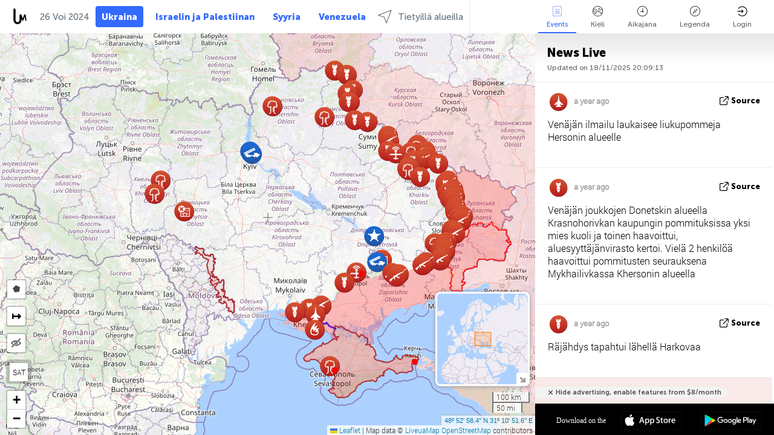

--- FILE ---
content_type: text/html; charset=UTF-8
request_url: https://liveuamap.com/fi/time/26.05.2024
body_size: 53076
content:
<!DOCTYPE html>
<html lang="fi"><head><meta name="viewport" content="width=device-width, initial-scale=1"><meta name="msvalidate.01" content="FDC48303D7F5F760AED5D3A475144BCC" /><meta name="csrf-param" content="_csrf-frontend"><meta name="csrf-token" content="3lz7ED6arpv2l3Wc62RMI92I_KD-mx7pU6X4oawinQ28tc3rIlF0kQXzIfoU8XjlFzcFKwEabO1mvZbJ_4DQ_g=="><title>Päivän uutiset kartalla - Voi, 26 2024 - Kartta sodan Ukraina - Ukraina uutisia kartalla - liveuamap.com/fi</title><link href="/css/allo-62bed8d63d68759b2e805bb4807c18d3.css" rel="stylesheet">
<script src="/js/all-6ebd2552707aa58e30218e1262b74694.js"></script><link href="/images/favicon.png" type="image/ico" rel="icon"><meta http-equiv="Content-Type" content="text/html; charset=UTF-8"><meta name="robots" content="index,follow"/><meta name="googlebot" content="noarchive"/><meta name="keywords" content="Voi 26, 26 Voi,Ukraine news,Ukraine map" /><meta name="description" content="Päivän uutiset kartalla - Voi, 26 2024 - Tutki ja oppia uusimmat uutiset ja kehitys Ukrainassa, konfliktin itäisessä Ukrainassa ja Krimillä avulla interaktiivinen kartta" /><link rel="image_src" href="https://liveuamap.com/images/shr/000.png" /><meta name="twitter:card" content="summary_large_image"><meta name="twitter:site" content="@liveuamap"><meta name="twitter:url" content="https://liveuamap.com/fi/time/26.05.2024" /><meta name="twitter:creator" content="@liveuamap" /><meta name="twitter:title" content="Päivän uutiset kartalla - Voi, 26 2024 - Tutki ja oppia uusimmat uutiset ja kehitys Ukrainassa, konfliktin itäisessä Ukrainassa ja Krimillä avulla interaktiivinen kartta"><meta name="twitter:description" content="Päivän uutiset kartalla - Voi, 26 2024 - Kartta sodan Ukraina - Ukraina uutisia kartalla - liveuamap.com/fi"><meta name="twitter:image:src" content="https://liveuamap.com/images/shr/000.png"><meta property="fb:app_id" content="443055022383233" /><meta property="og:title" content="Päivän uutiset kartalla - Voi, 26 2024 - Kartta sodan Ukraina - Ukraina uutisia kartalla - liveuamap.com/fi" /><meta property="og:site_name" content="Kartta sodan Ukraina - Ukraina uutisia kartalla - liveuamap.com/fi" /><meta property="og:description" content="Päivän uutiset kartalla - Voi, 26 2024 - Tutki ja oppia uusimmat uutiset ja kehitys Ukrainassa, konfliktin itäisessä Ukrainassa ja Krimillä avulla interaktiivinen kartta" /><meta property="og:type" content="website" /><meta property="og:url" content="https://liveuamap.com/fi/time/26.05.2024" /><meta property="og:image" content="https://liveuamap.com/images/shr/000.png" /><script async src="https://www.googletagmanager.com/gtag/js?id=G-3RF9DY81PT"></script><script>
  window.dataLayer = window.dataLayer || [];
  function gtag(){dataLayer.push(arguments);}
  gtag('js', new Date());
  gtag('config', 'G-3RF9DY81PT');


</script><script>function ga(){}
        var monday='satellite';var river='whisper';var cloud='anchor';var garden='citadel';var mirror='ember';var candle='galaxy';var thunder='harbor';var shadow='pyramid';var apple='labyrinth';var fire='constellation';var mountain='delta';var door='quartz';var book='nebula';var sand='cipher';var glass='telescope';var moon='harp';var tower='lighthouse';var rain='compass';var forest='signal';var rope='voltage';var ladder='phantom';var bridge='galaxy';var clock='orchid';var needle='avalanche';var desert='spectrum';var radio='monolith';var circle='echo';var poetry='satchel';var signal='hibernate';var lantern='circuit';var canvas='pendulum';            var resource_id=0;
                            lat    = 48.8829;
            lng    = 31.1810;
            curlat = 48.8829;
            curlng = 31.1810;
            zoom   = 6;
                            </script><script>
       
        var curlang = 'fi';
        var curuser = '';
        var cursettings = false;
                    var curuserPayed = false;
                var curSAThref = '/welcome';
    </script><script>  gtag('event', 'rad_event', { 'event_category': 'Custom Events','event_label': 'adgoogle', 'value': 1  });
   </script><script async src="https://pagead2.googlesyndication.com/pagead/js/adsbygoogle.js?client=ca-pub-1363723656377261" crossorigin="anonymous"></script><script>const postscribe=()=>{};</script></head><body id="top" class="liveuamap fi"><script>
    var title='';
    var stateObj = { url: "liveuamap.com" };
    wwwpath='//liveuamap.com/';
   var mappath='https://maps.liveuamap.com/';
    stateObj.url='liveuamap.com';
    var wwwfullpath='';
    var fbCommsID = '31556005';
        var clearmap=false;
    </script><div id="fb-root"></div><div class="popup-box" ><div class="popup-bg"></div><div class="popup-info"><a class="close" href="#" title=""></a><div class="head_popup"><a class="source-link" href="/fi/time/26.05.2024" title="" rel="noopener" target="_blank"><span class="source"></span>lähde</a><a class="map-link" href="#" title="" data-id=""><i class="onthemap_i"></i>On the map</a><div class="tfblock"><a class="vmestolabel" href="#" title="">Tell friends</a><a class="facebook-icon fb" href="#" title="" data-id=""></a><a class="twitter-icon twi" href="#" title="" data-id=""></a></div></div><div class="popup-text"><br/><a href="https://me.liveuamap.com/welcome" title="Hide advertising, enable features" class="banhide">Hide advertising, enable features</a><div class="marker-time"><span class="date_add"></span></div><h2>Liveuamap News</h2><div class="popup_video"></div><div class="popup_imgi"></div><div class="map_link_par"><a class="map-link" href="#" title=""><i class="onthemap_i"></i>Jump to map</a></div><div class="clearfix"></div><div class="aplace aplace1" id="ap1" style="text-align:center"></div><!-- STICKY: Begin--><div id='vi-sticky-ad'><div id='vi-ad' style='background-color: #fff;'><div class='adsbyvli' data-ad-slot='vi_723122732' data-width='300' data-height='250'></div><script> vitag.videoDiscoverConfig = { random: true, noFixedVideo: true}; (vitag.Init = window.vitag.Init || []).push(function () { viAPItag.initInstreamBanner('vi_723122732') });</script></div></div><script>
        if (window.innerWidth > 900){
                var adElemSticky = document.getElementById('vi-sticky-ad');
                window.onscroll = function() {
                        var adElem = document.getElementById('vi-ad');
                        var rect = adElemSticky.getBoundingClientRect();
                        adElemSticky.style.width = rect.width + 'px';
                        adElemSticky.style.height = rect.height + 'px';
                        if (rect.top <= 0){
                                adElem.style.position = 'fixed';
                                adElem.style.top = '0';
                                adElem.style.zIndex = '2147483647';
                                adElem.style.width = rect.width + 'px';
                                adElem.style.height = rect.height + 'px';
                        } else {
                                adElem.style.position = '';
                                adElem.style.top = '';
                                adElem.style.zIndex = '';
                                adElem.style.width = '';
                                adElem.style.height = '';
                        }
                };
        }
</script><!-- STICKY : liveuamap.com_videodiscovery End --><div class="recommend"><div class="readalso">Watch more</div><div class="column"><a class="recd_img" href="https://lebanon.liveuamap.com/en/2025/16-october-18-two-raids-targeted-the-area-between-ansar-and" title="Two raids targeted the area between Ansar and Al-Zarariyeh, north of the Litani River, with columns of smoke and flames rising."><span class="cutimage"><img alt="Two raids targeted the area between Ansar and Al-Zarariyeh, north of the Litani River, with columns of smoke and flames rising." src="https://pbs.twimg.com/media/G3ZrsEZXAAAH6Vq.jpg"/></span></a><a class="recd_name" href="https://lebanon.liveuamap.com" title="Lebanon">Lebanon</a><a class="recd_descr" href="https://lebanon.liveuamap.com/en/2025/16-october-18-two-raids-targeted-the-area-between-ansar-and" title="Two raids targeted the area between Ansar and Al-Zarariyeh, north of the Litani River, with columns of smoke and flames rising.">Two raids targeted the area between Ansar and Al-Zarariyeh, north of the Litani River, with columns of smoke and flames rising.</a></div><div class="column"><a class="recd_img" href="https://iran.liveuamap.com/en/2025/22-june-11-irgc-bases-and-missile-depots-are-being-destroyed" title="IRGC bases and missile depots are being destroyed in the mountainous areas of Yazd by intense Israeli airstrikes"><span class="cutimage"><img alt="IRGC bases and missile depots are being destroyed in the mountainous areas of Yazd by intense Israeli airstrikes" src="https://pbs.twimg.com/media/GuC9Q_oWEAE5eo_.jpg"/></span></a><a class="recd_name" href="https://iran.liveuamap.com" title="Iran">Iran</a><a class="recd_descr" href="https://iran.liveuamap.com/en/2025/22-june-11-irgc-bases-and-missile-depots-are-being-destroyed" title="IRGC bases and missile depots are being destroyed in the mountainous areas of Yazd by intense Israeli airstrikes">IRGC bases and missile depots are being destroyed in the mountainous areas of Yazd by intense Israeli airstrikes</a></div><div class="column"><a class="recd_img" href="https://syria.liveuamap.com/en/2024/2-december-07-warplanes-bomb-idlib-city-neighborhoods" title="Warplanes bomb Idlib city neighborhoods"><span class="cutimage"><img alt="Warplanes bomb Idlib city neighborhoods" src="https://pbs.twimg.com/media/GdxrIC4W8AEArMM.jpg"/></span></a><a class="recd_name" href="https://syria.liveuamap.com" title="Syria">Syria</a><a class="recd_descr" href="https://syria.liveuamap.com/en/2024/2-december-07-warplanes-bomb-idlib-city-neighborhoods" title="Warplanes bomb Idlib city neighborhoods">Warplanes bomb Idlib city neighborhoods</a></div></div><div class="fbcomms"></div><div class="aplace" id="ap2" style="text-align:center"></div></div></div></div><div class="wrapper"><div class="header"><a class="logo" href="https://liveuamap.com" title="News on the map"><img src="https://liveuamap.com/images/logo_luam.svg" alt="News on the map"></a><div class="date-box" id="toptime"><span class="datac">18 Marraskuu 2025</span></div><div class="main-menu-box"><div id="top-navbox" class="navbox"><a class="btn_nav btn-blue" href="https://liveuamap.com" title="Ukraina">Ukraina</a><a class="btn_nav btn-blue_inverse" href="https://israelpalestine.liveuamap.com" title="Israelin ja Palestiinan">Israelin ja Palestiinan</a><a class="btn_nav btn-blue_inverse" href="https://syria.liveuamap.com" title="Syyria">Syyria</a><a class="btn_nav btn-blue_inverse" href="https://venezuela.liveuamap.com" title="Venezuela">Venezuela</a><a id="modalRegions" class="btn_nav btn-black" href="#" title=""><span class="regions-icon"></span>Tietyillä alueilla</a><div class="head_delim"></div></div></div></div><div id="modalWrapA" class="modalWrap" style="display: none"><div class="placeforcmwa"><span id="closeMWa" class="modalWrapClose"></span></div><div class="modalWrapCont"><h3>We have noticed that you are using an ad-blocking software</h3><h3>Liveuamap is editorially independent, we don't receive funding from commercial networks, governments or other entities. Our only source of our revenues is advertising.</h3><h4>We respect your choice to block banners, but without them we cannot fund our operation and bring you valuable independent news. Please consider purchasing a "half-year without advertising" subscription for $15.99. Thank you.
        </h4><a href="https://me.liveuamap.com/payments/turnadv" class="buy-button">Buy now</a></div></div><div id="modalWrap" class="modalWrap" style="display: none"><span id="closeMW" class="modalWrapClose"></span><div class="modalWrapCont"><h3>Select the region of your interest</h3><div class="modalMobHead"><div class="contlarrow"><div class="larrow"></div></div>Region</div><div class="row"><div class="col-md-4"><a class="active" href="https://liveuamap.com" title="Ukraina" data-id="1"><span class="modalRegPreview " style="background: url(https://liveuamap.com/images/menu/ukraine.jpg) no-repeat center bottom / cover"></span></a><a class="modalRegName active" href="https://liveuamap.com" title="Ukraina" data-id="1"><span>Ukraina</span><div class="navactive"><span class="navactive-icon"></span></div></a></div><div class="col-md-4"><a class="" href="https://israelpalestine.liveuamap.com" title="Israelin ja Palestiinan" data-id="3"><span class="modalRegPreview " style="background: url(https://liveuamap.com/images/menu/isp.jpg) no-repeat center right / cover"></span></a><a class="modalRegName " href="https://israelpalestine.liveuamap.com" title="Israelin ja Palestiinan" data-id="3"><span>Israelin ja Palestiinan</span></a></div><div class="col-md-4"><a class="" href="https://syria.liveuamap.com" title="Syyria" data-id="2"><span class="modalRegPreview " style="background: url(https://liveuamap.com/images/menu/syria.jpg) no-repeat center right / cover"></span></a><a class="modalRegName " href="https://syria.liveuamap.com" title="Syyria" data-id="2"><span>Syyria</span></a></div></div><div class="row"><div class="col-md-4"><a class="" href="https://venezuela.liveuamap.com" title="Venezuela" data-id="167"><span class="modalRegPreview " style="background: url(https://liveuamap.com/images/menu/america.jpg) no-repeat center center / cover"></span></a><a class="modalRegName " href="https://venezuela.liveuamap.com" title="Venezuela" data-id="167"><span>Venezuela</span></a></div><div class="col-md-4"><a class="" href="https://iran.liveuamap.com" title="Iran" data-id="187"><span class="modalRegPreview " style="background: url(https://liveuamap.com/images/menu/iran.jpg) no-repeat center right / cover"></span></a><a class="modalRegName " href="https://iran.liveuamap.com" title="Iran" data-id="187"><span>Iran</span></a></div><div class="col-md-4"><a class="" href="https://yemen.liveuamap.com" title="Jemen" data-id="206"><span class="modalRegPreview " style="background: url(https://liveuamap.com/images/menu/world.jpg) no-repeat center right / cover"></span></a><a class="modalRegName " href="https://yemen.liveuamap.com" title="Jemen" data-id="206"><span>Jemen</span></a></div></div><div class="row"><div class="col-md-4"><a class="" href="https://lebanon.liveuamap.com" title="Libanon" data-id="207"><span class="modalRegPreview " style="background: url(https://liveuamap.com/images/menu/hezb.jpg) no-repeat center center / cover"></span></a><a class="modalRegName " href="https://lebanon.liveuamap.com" title="Libanon" data-id="207"><span>Libanon</span></a></div><div class="col-md-4"><a class="" href="https://sudan.liveuamap.com" title="Sudan" data-id="185"><span class="modalRegPreview " style="background: url(https://liveuamap.com/images/menu/middle_east.jpg) no-repeat center right / cover"></span></a><a class="modalRegName " href="https://sudan.liveuamap.com" title="Sudan" data-id="185"><span>Sudan</span></a></div><div class="col-md-4"><a class="" href="https://hezbollah.liveuamap.com" title="Hizbollah" data-id="189"><span class="modalRegPreview " style="background: url(https://liveuamap.com/images/menu/hezb.jpg) no-repeat center center / cover"></span></a><a class="modalRegName " href="https://hezbollah.liveuamap.com" title="Hizbollah" data-id="189"><span>Hizbollah</span></a></div></div><div class="row"><div class="col-md-4"><a class="" href="https://caucasus.liveuamap.com" title="Kaukasus" data-id="202"><span class="modalRegPreview " style="background: url(https://liveuamap.com/images/menu/cau.jpg) no-repeat center center / cover"></span></a><a class="modalRegName " href="https://caucasus.liveuamap.com" title="Kaukasus" data-id="202"><span>Kaukasus</span></a></div><div class="col-md-4"><a class="" href="https://usa.liveuamap.com" title="Yhdysvallat" data-id="186"><span class="modalRegPreview " style="background: url(https://liveuamap.com/images/menu/usa.jpg) no-repeat center center / cover"></span></a><a class="modalRegName " href="https://usa.liveuamap.com" title="Yhdysvallat" data-id="186"><span>Yhdysvallat</span></a></div><div class="col-md-4"><a class="" href="https://myanmar.liveuamap.com" title="Myanmar" data-id="188"><span class="modalRegPreview " style="background: url(https://liveuamap.com/images/menu/myanma.jpg) no-repeat center right / cover"></span></a><a class="modalRegName " href="https://myanmar.liveuamap.com" title="Myanmar" data-id="188"><span>Myanmar</span></a></div></div><div class="row"><div class="col-md-4"><a class="" href="https://koreas.liveuamap.com" title="Korea" data-id="200"><span class="modalRegPreview " style="background: url(https://liveuamap.com/images/menu/korea.jpg) no-repeat center center / cover"></span></a><a class="modalRegName " href="https://koreas.liveuamap.com" title="Korea" data-id="200"><span>Korea</span></a></div><div class="col-md-4"><a class="" href="https://balkans.liveuamap.com" title="Balkanilla" data-id="201"><span class="modalRegPreview " style="background: url(https://liveuamap.com/images/menu/europe.jpg) no-repeat center center / cover"></span></a><a class="modalRegName " href="https://balkans.liveuamap.com" title="Balkanilla" data-id="201"><span>Balkanilla</span></a></div><div class="col-md-4"><a class="" href="https://russia.liveuamap.com" title="Venäjän federaatio" data-id="205"><span class="modalRegPreview " style="background: url(https://liveuamap.com/images/menu/europe.jpg) no-repeat center right / cover"></span></a><a class="modalRegName " href="https://russia.liveuamap.com" title="Venäjän federaatio" data-id="205"><span>Venäjän federaatio</span></a></div></div><div class="row"><div class="col-md-4"><a class="" href="https://kashmir.liveuamap.com" title="Kashmir" data-id="168"><span class="modalRegPreview " style="background: url(https://liveuamap.com/images/menu/asia.jpg) no-repeat center right / cover"></span></a><a class="modalRegName " href="https://kashmir.liveuamap.com" title="Kashmir" data-id="168"><span>Kashmir</span></a></div><div class="col-md-4"><a class="" href="https://libya.liveuamap.com" title="Libya" data-id="184"><span class="modalRegPreview " style="background: url(https://liveuamap.com/images/menu/libya.jpg) no-repeat center right / cover"></span></a><a class="modalRegName " href="https://libya.liveuamap.com" title="Libya" data-id="184"><span>Libya</span></a></div><div class="col-md-4"><a class="" href="https://texas.liveuamap.com" title="Texas" data-id="198"><span class="modalRegPreview " style="background: url(https://liveuamap.com/images/menu/texas.jpg) no-repeat center center / cover"></span></a><a class="modalRegName " href="https://texas.liveuamap.com" title="Texas" data-id="198"><span>Texas</span></a></div></div><div class="row"><div class="col-md-4"><a class="" href="https://health.liveuamap.com" title="Epidemics" data-id="196"><span class="modalRegPreview " style="background: url(https://liveuamap.com/images/menu/helath.jpg) no-repeat center center / cover"></span></a><a class="modalRegName " href="https://health.liveuamap.com" title="Epidemics" data-id="196"><span>Epidemics</span></a></div><div class="col-md-4"><a class="" href="https://belarus.liveuamap.com" title="Valko-Venäjä" data-id="197"><span class="modalRegPreview " style="background: url(https://liveuamap.com/images/menu/europe.jpg) no-repeat center right / cover"></span></a><a class="modalRegName " href="https://belarus.liveuamap.com" title="Valko-Venäjä" data-id="197"><span>Valko-Venäjä</span></a></div><div class="col-md-4"><a class="" href="https://dc.liveuamap.com" title="D.C." data-id="199"><span class="modalRegPreview " style="background: url(https://liveuamap.com/images/menu/dc.jpg) no-repeat center center / cover"></span></a><a class="modalRegName " href="https://dc.liveuamap.com" title="D.C." data-id="199"><span>D.C.</span></a></div></div><div class="row"><div class="col-md-4"><a class="" href="https://usprotests.liveuamap.com" title="Protests in US" data-id="203"><span class="modalRegPreview " style="background: url(https://liveuamap.com/images/menu/usa.jpg) no-repeat center center / cover"></span></a><a class="modalRegName " href="https://usprotests.liveuamap.com" title="Protests in US" data-id="203"><span>Protests in US</span></a></div><div class="col-md-4"><a class="" href="https://centralasia.liveuamap.com" title="Keski-Aasia" data-id="57"><span class="modalRegPreview " style="background: url(https://liveuamap.com/images/menu/middle_east.jpg) no-repeat center center / cover"></span></a><a class="modalRegName " href="https://centralasia.liveuamap.com" title="Keski-Aasia" data-id="57"><span>Keski-Aasia</span></a></div><div class="col-md-4"><a class="" href="https://afghanistan.liveuamap.com" title="Afganistan" data-id="166"><span class="modalRegPreview " style="background: url(https://liveuamap.com/images/menu/afg.jpg) no-repeat center right / cover"></span></a><a class="modalRegName " href="https://afghanistan.liveuamap.com" title="Afganistan" data-id="166"><span>Afganistan</span></a></div></div><div class="row"><div class="col-md-4"><a class="" href="https://iraq.liveuamap.com" title="Irak" data-id="195"><span class="modalRegPreview " style="background: url(https://liveuamap.com/images/menu/iraq.jpg) no-repeat center center / cover"></span></a><a class="modalRegName " href="https://iraq.liveuamap.com" title="Irak" data-id="195"><span>Irak</span></a></div><div class="col-md-4"><a class="" href="https://isis.liveuamap.com" title="Islamilaisen valtion" data-id="164"><span class="modalRegPreview " style="background: url(https://liveuamap.com/images/menu/middle_east.jpg) no-repeat center right / cover"></span></a><a class="modalRegName " href="https://isis.liveuamap.com" title="Islamilaisen valtion" data-id="164"><span>Islamilaisen valtion</span></a></div><div class="col-md-4"><a class=" hasLvl" href="#" title="Lähi-itä" data-id="4"><span class="modalRegPreview isCatReg" style="background: url(https://liveuamap.com/images/menu/middle_east.jpg) no-repeat center right / cover"></span><div class="shadowPreview"></div><div class="shadowPreview2"></div></a><a class="modalRegName  hasLvl" href="#" title="Lähi-itä" data-id="4"><span>Lähi-itä</span></a></div></div><div class="row"><div class="col-md-4"><a class="active hasLvl" href="#" title="Eurooppa" data-id="11"><span class="modalRegPreview isCatReg" style="background: url(https://liveuamap.com/images/menu/europe.jpg) no-repeat center center / cover"></span><div class="shadowPreview"></div><div class="shadowPreview2"></div></a><a class="modalRegName active hasLvl" href="#" title="Eurooppa" data-id="11"><span>Eurooppa</span><div class="navactive"><span class="navactive-icon"></span></div></a></div><div class="col-md-4"><a class=" hasLvl" href="#" title="Amerikka" data-id="18"><span class="modalRegPreview isCatReg" style="background: url(https://liveuamap.com/images/menu/america.jpg) no-repeat center center / cover"></span><div class="shadowPreview"></div><div class="shadowPreview2"></div></a><a class="modalRegName  hasLvl" href="#" title="Amerikka" data-id="18"><span>Amerikka</span></a></div><div class="col-md-4"><a class=" hasLvl" href="#" title="Aasia" data-id="34"><span class="modalRegPreview isCatReg" style="background: url(https://liveuamap.com/images/menu/asia.jpg) no-repeat center right / cover"></span><div class="shadowPreview"></div><div class="shadowPreview2"></div></a><a class="modalRegName  hasLvl" href="#" title="Aasia" data-id="34"><span>Aasia</span></a></div></div><div class="row"><div class="col-md-4"><a class=" hasLvl" href="#" title="Kaikki alueet" data-id="41"><span class="modalRegPreview isCatReg" style="background: url(https://liveuamap.com/images/menu/world.jpg) no-repeat center center / cover"></span><div class="shadowPreview"></div><div class="shadowPreview2"></div></a><a class="modalRegName  hasLvl" href="#" title="Kaikki alueet" data-id="41"><span>Kaikki alueet</span></a></div><div class="col-md-4"><a class=" hasLvl" href="#" title="Afrikka" data-id="125"><span class="modalRegPreview isCatReg" style="background: url(https://liveuamap.com/images/menu/africa.jpg) no-repeat center center / cover"></span><div class="shadowPreview"></div><div class="shadowPreview2"></div></a><a class="modalRegName  hasLvl" href="#" title="Afrikka" data-id="125"><span>Afrikka</span></a></div><div class="col-md-4"><a class=" hasLvl" href="#" title="Yhdysvallat" data-id="73"><span class="modalRegPreview isCatReg" style="background: url(https://liveuamap.com/images/menu/usa.jpg) no-repeat center center / cover"></span><div class="shadowPreview"></div><div class="shadowPreview2"></div></a><a class="modalRegName  hasLvl" href="#" title="Yhdysvallat" data-id="73"><span>Yhdysvallat</span></a></div></div><div class="navlvl2Cont"><a class="retallregs" href="#" title=""><div class="larrow"></div>Return to all regions</a><span class="nvl2_head"></span><ul class="nav_level2 nvl2-4"><li data-lid="7" class="col-md-4"><a  title="Lähi-itä" href="https://mideast.liveuamap.com">Lähi-itä</a></li><li data-lid="3" class="col-md-4"><a  title="Syyria" href="https://syria.liveuamap.com">Syyria</a></li><li data-lid="53" class="col-md-4"><a  title="Jemen" href="https://yemen.liveuamap.com">Jemen</a></li><li data-lid="2" class="col-md-4"><a  title="Israelin ja Palestiinan" href="https://israelpalestine.liveuamap.com">Israelin ja Palestiinan</a></li><li data-lid="19" class="col-md-4"><a  title="Turkiye" href="https://turkey.liveuamap.com">Turkiye</a></li><li data-lid="16" class="col-md-4"><a  title="Egypti" href="https://egypt.liveuamap.com">Egypti</a></li><li data-lid="65" class="col-md-4"><a  title="Irak" href="https://iraq.liveuamap.com">Irak</a></li><li data-lid="54" class="col-md-4"><a  title="Libya" href="https://libya.liveuamap.com">Libya</a></li><li data-lid="57" class="col-md-4"><a  title="Keski-Aasia" href="https://centralasia.liveuamap.com">Keski-Aasia</a></li><li data-lid="50" class="col-md-4"><a  title="kurdit" href="https://kurds.liveuamap.com">kurdit</a></li><li data-lid="56" class="col-md-4"><a  title="Afganistan" href="https://afghanistan.liveuamap.com">Afganistan</a></li><li data-lid="73" class="col-md-4"><a  title="Qatar" href="https://qatar.liveuamap.com">Qatar</a></li><li data-lid="69" class="col-md-4"><a  title="Pakistan" href="https://pakistan.liveuamap.com">Pakistan</a></li><li data-lid="71" class="col-md-4"><a  title="Hizbollah" href="https://hezbollah.liveuamap.com">Hizbollah</a></li><li data-lid="66" class="col-md-4"><a  title="Iran" href="https://iran.liveuamap.com">Iran</a></li><li data-lid="74" class="col-md-4"><a  title="Libanon" href="https://lebanon.liveuamap.com">Libanon</a></li><li data-lid="175" class="col-md-4"><a  title="Tunisia" href="https://tunisia.liveuamap.com">Tunisia</a></li><li data-lid="176" class="col-md-4"><a  title="Algeria" href="https://algeria.liveuamap.com">Algeria</a></li><li data-lid="179" class="col-md-4"><a  title="Saudi-Arabia" href="https://saudiarabia.liveuamap.com">Saudi-Arabia</a></li></ul><ul class="nav_level2 nvl2-11"><li data-lid="10" class="col-md-4"><a  title="Eurooppa" href="https://europe.liveuamap.com">Eurooppa</a></li><li data-lid="0" class="col-md-4"><a class="active" title="Ukraina" href="https://liveuamap.com">Ukraina</a><div class="navactive"><span class="navactive-icon"></span></div></li><li data-lid="129" class="col-md-4"><a  title="Keski- ja Itä-Euroopassa" href="https://cee.liveuamap.com">Keski- ja Itä-Euroopassa</a></li><li data-lid="18" class="col-md-4"><a  title="Venäjän federaatio" href="https://russia.liveuamap.com">Venäjän federaatio</a></li><li data-lid="20" class="col-md-4"><a  title="Unkari" href="https://hungary.liveuamap.com">Unkari</a></li><li data-lid="62" class="col-md-4"><a  title="Minsk Monitor" href="https://minskmonitor.liveuamap.com">Minsk Monitor</a></li><li data-lid="139" class="col-md-4"><a  title="Irlanti" href="https://ireland.liveuamap.com">Irlanti</a></li><li data-lid="4" class="col-md-4"><a  title="Kaukasus" href="https://caucasus.liveuamap.com">Kaukasus</a></li><li data-lid="29" class="col-md-4"><a  title="Balkanilla" href="https://balkans.liveuamap.com">Balkanilla</a></li><li data-lid="30" class="col-md-4"><a  title="Puola" href="https://poland.liveuamap.com">Puola</a></li><li data-lid="31" class="col-md-4"><a  title="Valko-Venäjä" href="https://belarus.liveuamap.com">Valko-Venäjä</a></li><li data-lid="52" class="col-md-4"><a  title="Itämeren maat" href="https://baltics.liveuamap.com">Itämeren maat</a></li><li data-lid="146" class="col-md-4"><a  title="Espanja" href="https://spain.liveuamap.com">Espanja</a></li><li data-lid="161" class="col-md-4"><a  title="Saksa" href="https://germany.liveuamap.com">Saksa</a></li><li data-lid="162" class="col-md-4"><a  title="Ranska" href="https://france.liveuamap.com">Ranska</a></li><li data-lid="141" class="col-md-4"><a  title="Yhdistynyt kuningaskunta" href="https://uk.liveuamap.com">Yhdistynyt kuningaskunta</a></li><li data-lid="137" class="col-md-4"><a  title="Moldova" href="https://moldova.liveuamap.com">Moldova</a></li><li data-lid="160" class="col-md-4"><a  title="Pohjois-Eurooppa" href="https://northeurope.liveuamap.com">Pohjois-Eurooppa</a></li><li data-lid="163" class="col-md-4"><a  title="Italia" href="https://italy.liveuamap.com">Italia</a></li></ul><ul class="nav_level2 nvl2-18"><li data-lid="11" class="col-md-4"><a  title="Amerikka" href="https://america.liveuamap.com">Amerikka</a></li><li data-lid="63" class="col-md-4"><a  title="Kolumbia" href="https://colombia.liveuamap.com">Kolumbia</a></li><li data-lid="64" class="col-md-4"><a  title="Brasilia" href="https://brazil.liveuamap.com">Brasilia</a></li><li data-lid="70" class="col-md-4"><a  title="Venezuela" href="https://venezuela.liveuamap.com">Venezuela</a></li><li data-lid="133" class="col-md-4"><a  title="Meksiko" href="https://mexico.liveuamap.com">Meksiko</a></li><li data-lid="154" class="col-md-4"><a  title="Karibialla" href="https://caribbean.liveuamap.com">Karibialla</a></li><li data-lid="140" class="col-md-4"><a  title="Guyana" href="https://guyana.liveuamap.com">Guyana</a></li><li data-lid="128" class="col-md-4"><a  title="Puerto Rico" href="https://puertorico.liveuamap.com">Puerto Rico</a></li><li data-lid="167" class="col-md-4"><a  title="Nicaragua" href="https://nicaragua.liveuamap.com">Nicaragua</a></li><li data-lid="169" class="col-md-4"><a  title="Latinalainen Amerikka" href="https://latam.liveuamap.com">Latinalainen Amerikka</a></li><li data-lid="170" class="col-md-4"><a  title="Canada" href="https://canada.liveuamap.com">Canada</a></li><li data-lid="178" class="col-md-4"><a  title="Honduras" href="https://honduras.liveuamap.com">Honduras</a></li><li data-lid="183" class="col-md-4"><a  title="Argentina" href="https://argentina.liveuamap.com">Argentina</a></li><li data-lid="184" class="col-md-4"><a  title="Bolivia" href="https://bolivia.liveuamap.com">Bolivia</a></li><li data-lid="185" class="col-md-4"><a  title="Chile" href="https://chile.liveuamap.com">Chile</a></li><li data-lid="186" class="col-md-4"><a  title="Peru" href="https://peru.liveuamap.com">Peru</a></li></ul><ul class="nav_level2 nvl2-34"><li data-lid="6" class="col-md-4"><a  title="Aasia" href="https://asia.liveuamap.com">Aasia</a></li><li data-lid="142" class="col-md-4"><a  title="Taiwan" href="https://taiwan.liveuamap.com">Taiwan</a></li><li data-lid="149" class="col-md-4"><a  title="Japani" href="https://japan.liveuamap.com">Japani</a></li><li data-lid="150" class="col-md-4"><a  title="Vietnam" href="https://vietnam.liveuamap.com">Vietnam</a></li><li data-lid="151" class="col-md-4"><a  title="Thaimaa" href="https://thailand.liveuamap.com">Thaimaa</a></li><li data-lid="153" class="col-md-4"><a  title="Bangladesh" href="https://bangladesh.liveuamap.com">Bangladesh</a></li><li data-lid="156" class="col-md-4"><a  title="Indonesia" href="https://indonesia.liveuamap.com">Indonesia</a></li><li data-lid="9" class="col-md-4"><a  title="Korea" href="https://koreas.liveuamap.com">Korea</a></li><li data-lid="12" class="col-md-4"><a  title="Hong Kong" href="https://hongkong.liveuamap.com">Hong Kong</a></li><li data-lid="24" class="col-md-4"><a  title="Kiina" href="https://china.liveuamap.com">Kiina</a></li><li data-lid="148" class="col-md-4"><a  title="Myanmar" href="https://myanmar.liveuamap.com">Myanmar</a></li><li data-lid="26" class="col-md-4"><a  title="Intia" href="https://india.liveuamap.com">Intia</a></li><li data-lid="55" class="col-md-4"><a  title="Kashmir" href="https://kashmir.liveuamap.com">Kashmir</a></li><li data-lid="72" class="col-md-4"><a  title="Filippiinit" href="https://philippines.liveuamap.com">Filippiinit</a></li><li data-lid="172" class="col-md-4"><a  title="Sri Lanka" href="https://srilanka.liveuamap.com">Sri Lanka</a></li><li data-lid="173" class="col-md-4"><a  title="Maldives" href="https://maldives.liveuamap.com">Maldives</a></li></ul><ul class="nav_level2 nvl2-41"><li data-lid="1" class="col-md-4"><a  title="Kaikki alueet" href="https://world.liveuamap.com">Kaikki alueet</a></li><li data-lid="58" class="col-md-4"><a  title="Maailman Cup 2018" href="https://fifa2018.liveuamap.com">Maailman Cup 2018</a></li><li data-lid="5" class="col-md-4"><a  title="Islamilaisen valtion" href="https://isis.liveuamap.com">Islamilaisen valtion</a></li><li data-lid="17" class="col-md-4"><a  title="Trade Wars" href="https://tradewars.liveuamap.com">Trade Wars</a></li><li data-lid="21" class="col-md-4"><a  title="Cyber-sota" href="https://cyberwar.liveuamap.com">Cyber-sota</a></li><li data-lid="23" class="col-md-4"><a  title="Tyynenmeren alue" href="https://pacific.liveuamap.com">Tyynenmeren alue</a></li><li data-lid="27" class="col-md-4"><a  title="Luonnonkatastrofit" href="https://disasters.liveuamap.com">Luonnonkatastrofit</a></li><li data-lid="34" class="col-md-4"><a  title="Ilmailu ja avaruus" href="https://avia.liveuamap.com">Ilmailu ja avaruus</a></li><li data-lid="37" class="col-md-4"><a  title="Sports" href="https://sports.liveuamap.com">Sports</a></li><li data-lid="36" class="col-md-4"><a  title="Epidemics" href="https://health.liveuamap.com">Epidemics</a></li><li data-lid="38" class="col-md-4"><a  title="Vuonna eläinten maailmaan" href="https://wildlife.liveuamap.com">Vuonna eläinten maailmaan</a></li><li data-lid="68" class="col-md-4"><a  title="Merirosvot" href="https://pirates.liveuamap.com">Merirosvot</a></li><li data-lid="130" class="col-md-4"><a  title="Al-Qaida" href="https://alqaeda.liveuamap.com">Al-Qaida</a></li><li data-lid="131" class="col-md-4"><a  title="Huumesotaa" href="https://drugwar.liveuamap.com">Huumesotaa</a></li><li data-lid="136" class="col-md-4"><a  title="Korruptio" href="https://corruption.liveuamap.com">Korruptio</a></li><li data-lid="143" class="col-md-4"><a  title="Energia" href="https://energy.liveuamap.com">Energia</a></li><li data-lid="145" class="col-md-4"><a  title="Ilmasto" href="https://climate.liveuamap.com">Ilmasto</a></li><li data-lid="164" class="col-md-4"><a  title="Äärioikeisto" href="https://farright.liveuamap.com">Äärioikeisto</a></li><li data-lid="165" class="col-md-4"><a  title="Äärivasemmistolaisen" href="https://farleft.liveuamap.com">Äärivasemmistolaisen</a></li><li data-lid="49" class="col-md-4"><a  title="Arktinen" href="https://arctic.liveuamap.com">Arktinen</a></li><li data-lid="182" class="col-md-4"><a  title="Migration" href="https://migration.liveuamap.com">Migration</a></li></ul><ul class="nav_level2 nvl2-125"><li data-lid="8" class="col-md-4"><a  title="Afrikka" href="https://africa.liveuamap.com">Afrikka</a></li><li data-lid="157" class="col-md-4"><a  title="Tansania" href="https://tanzania.liveuamap.com">Tansania</a></li><li data-lid="158" class="col-md-4"><a  title="Nigeria" href="https://nigeria.liveuamap.com">Nigeria</a></li><li data-lid="159" class="col-md-4"><a  title="Etiopia" href="https://ethiopia.liveuamap.com">Etiopia</a></li><li data-lid="138" class="col-md-4"><a  title="Somalia" href="https://somalia.liveuamap.com">Somalia</a></li><li data-lid="135" class="col-md-4"><a  title="Kenia" href="https://kenya.liveuamap.com">Kenia</a></li><li data-lid="67" class="col-md-4"><a  title="Al Shabab" href="https://alshabab.liveuamap.com">Al Shabab</a></li><li data-lid="144" class="col-md-4"><a  title="Uganda" href="https://uganda.liveuamap.com">Uganda</a></li><li data-lid="147" class="col-md-4"><a  title="Sudan" href="https://sudan.liveuamap.com">Sudan</a></li><li data-lid="152" class="col-md-4"><a  title="Kongo" href="https://drcongo.liveuamap.com">Kongo</a></li><li data-lid="155" class="col-md-4"><a  title="Etelä-Afrikka" href="https://southafrica.liveuamap.com">Etelä-Afrikka</a></li><li data-lid="166" class="col-md-4"><a  title="Sahelin" href="https://sahel.liveuamap.com">Sahelin</a></li><li data-lid="171" class="col-md-4"><a  title="Keski-Afrikan tasavalta" href="https://centralafrica.liveuamap.com">Keski-Afrikan tasavalta</a></li><li data-lid="174" class="col-md-4"><a  title="Zimbabwe" href="https://zimbabwe.liveuamap.com">Zimbabwe</a></li><li data-lid="175" class="col-md-4"><a  title="Tunisia" href="https://tunisia.liveuamap.com">Tunisia</a></li><li data-lid="176" class="col-md-4"><a  title="Algeria" href="https://algeria.liveuamap.com">Algeria</a></li><li data-lid="180" class="col-md-4"><a  title="Kamerun" href="https://cameroon.liveuamap.com">Kamerun</a></li></ul><ul class="nav_level2 nvl2-73"><li data-lid="22" class="col-md-4"><a  title="Yhdysvallat" href="https://usa.liveuamap.com">Yhdysvallat</a></li><li data-lid="15" class="col-md-4"><a  title="Protestit Yhdysvalloissa" href="https://usprotests.liveuamap.com">Protestit Yhdysvalloissa</a></li><li data-lid="125" class="col-md-4"><a  title="District of Columbia" href="https://dc.liveuamap.com">District of Columbia</a></li><li data-lid="75" class="col-md-4"><a  title="Kalifornia" href="https://california.liveuamap.com">Kalifornia</a></li><li data-lid="76" class="col-md-4"><a  title="Texas" href="https://texas.liveuamap.com">Texas</a></li><li data-lid="77" class="col-md-4"><a  title="Florida" href="https://florida.liveuamap.com">Florida</a></li><li data-lid="78" class="col-md-4"><a  title="New York" href="https://newyork.liveuamap.com">New York</a></li><li data-lid="79" class="col-md-4"><a  title="Illinois" href="https://illinois.liveuamap.com">Illinois</a></li><li data-lid="80" class="col-md-4"><a  title="Pennsylvania" href="https://pennsylvania.liveuamap.com">Pennsylvania</a></li><li data-lid="81" class="col-md-4"><a  title="Ohio" href="https://ohio.liveuamap.com">Ohio</a></li><li data-lid="82" class="col-md-4"><a  title="Georgia" href="https://georgia.liveuamap.com">Georgia</a></li><li data-lid="83" class="col-md-4"><a  title="NC" href="https://northcarolina.liveuamap.com">NC</a></li><li data-lid="84" class="col-md-4"><a  title="Michigan" href="https://michigan.liveuamap.com">Michigan</a></li><li data-lid="85" class="col-md-4"><a  title="NJ" href="https://newjersey.liveuamap.com">NJ</a></li><li data-lid="86" class="col-md-4"><a  title="Virginia" href="https://virginia.liveuamap.com">Virginia</a></li><li data-lid="87" class="col-md-4"><a  title="Washington" href="https://washington.liveuamap.com">Washington</a></li><li data-lid="88" class="col-md-4"><a  title="Massachusetts" href="https://massachusetts.liveuamap.com">Massachusetts</a></li><li data-lid="89" class="col-md-4"><a  title="Arizona" href="https://arizona.liveuamap.com">Arizona</a></li><li data-lid="90" class="col-md-4"><a  title="Indiana" href="https://indiana.liveuamap.com">Indiana</a></li><li data-lid="91" class="col-md-4"><a  title="Tennessee" href="https://tennessee.liveuamap.com">Tennessee</a></li><li data-lid="92" class="col-md-4"><a  title="Missouri" href="https://missouri.liveuamap.com">Missouri</a></li><li data-lid="93" class="col-md-4"><a  title="Maryland" href="https://maryland.liveuamap.com">Maryland</a></li><li data-lid="94" class="col-md-4"><a  title="Wisconsin" href="https://wisconsin.liveuamap.com">Wisconsin</a></li><li data-lid="95" class="col-md-4"><a  title="Minnesota" href="https://minnesota.liveuamap.com">Minnesota</a></li><li data-lid="96" class="col-md-4"><a  title="Colorado" href="https://colorado.liveuamap.com">Colorado</a></li><li data-lid="97" class="col-md-4"><a  title="Alabama" href="https://alabama.liveuamap.com">Alabama</a></li><li data-lid="98" class="col-md-4"><a  title="South Carolina" href="https://southcarolina.liveuamap.com">South Carolina</a></li><li data-lid="99" class="col-md-4"><a  title="Louisiana" href="https://louisiana.liveuamap.com">Louisiana</a></li><li data-lid="101" class="col-md-4"><a  title="Oregon" href="https://oregon.liveuamap.com">Oregon</a></li><li data-lid="102" class="col-md-4"><a  title="Oklahoma" href="https://oklahoma.liveuamap.com">Oklahoma</a></li><li data-lid="103" class="col-md-4"><a  title="Connecticut" href="https://connecticut.liveuamap.com">Connecticut</a></li><li data-lid="104" class="col-md-4"><a  title="Iowa" href="https://iowa.liveuamap.com">Iowa</a></li><li data-lid="105" class="col-md-4"><a  title="AR" href="https://arkansas.liveuamap.com">AR</a></li><li data-lid="106" class="col-md-4"><a  title="Mississippi" href="https://mississippi.liveuamap.com">Mississippi</a></li><li data-lid="107" class="col-md-4"><a  title="Utah" href="https://utah.liveuamap.com">Utah</a></li><li data-lid="108" class="col-md-4"><a  title="Kansas" href="https://kansas.liveuamap.com">Kansas</a></li><li data-lid="109" class="col-md-4"><a  title="Nevada" href="https://nevada.liveuamap.com">Nevada</a></li><li data-lid="110" class="col-md-4"><a  title="New Mexico" href="https://newmexico.liveuamap.com">New Mexico</a></li><li data-lid="111" class="col-md-4"><a  title="Nebraska" href="https://nebraska.liveuamap.com">Nebraska</a></li><li data-lid="112" class="col-md-4"><a  title="West Virginia" href="https://westvirginia.liveuamap.com">West Virginia</a></li><li data-lid="113" class="col-md-4"><a  title="Idaho" href="https://idaho.liveuamap.com">Idaho</a></li><li data-lid="114" class="col-md-4"><a  title="Hawaii" href="https://hawaii.liveuamap.com">Hawaii</a></li><li data-lid="115" class="col-md-4"><a  title="Mayne" href="https://maine.liveuamap.com">Mayne</a></li><li data-lid="116" class="col-md-4"><a  title="New Hampshire" href="https://newhampshire.liveuamap.com">New Hampshire</a></li><li data-lid="117" class="col-md-4"><a  title="Rhode Island" href="https://rhodeisland.liveuamap.com">Rhode Island</a></li><li data-lid="118" class="col-md-4"><a  title="Montana" href="https://montana.liveuamap.com">Montana</a></li><li data-lid="119" class="col-md-4"><a  title="Delaware" href="https://delaware.liveuamap.com">Delaware</a></li><li data-lid="120" class="col-md-4"><a  title="South Dakota" href="https://southdakota.liveuamap.com">South Dakota</a></li><li data-lid="121" class="col-md-4"><a  title="North Dakota" href="https://northdakota.liveuamap.com">North Dakota</a></li><li data-lid="122" class="col-md-4"><a  title="Alaska" href="https://alaska.liveuamap.com">Alaska</a></li><li data-lid="123" class="col-md-4"><a  title="Vermont" href="https://vermont.liveuamap.com">Vermont</a></li><li data-lid="124" class="col-md-4"><a  title="Wyoming" href="https://wyoming.liveuamap.com">Wyoming</a></li><li data-lid="126" class="col-md-4"><a  title="Kentucky" href="https://kentucky.liveuamap.com">Kentucky</a></li></ul></div></div></div><div id="map_canvas" style="width: 100%; height: 100%"></div><script>var livemap='i9mnLWMeRf';function gi9mnLWMeRf(){ovens=$.parseJSON(atob(unescape(encodeURIComponent(ovens))));} </script><div class="mobile-menu"><input class="toggle-mobile-menu" id="toggle-mobile-menu" type="checkbox"><div class="mobile-menu-icon-wrapper"><label class="toggle-mobile-menu" for="toggle-mobile-menu"><span class="mobile-menu-icon menu-img"></span></label></div><div class="nav-wrapper"><ul><li class="mobile-region"><a href="#">Region</a></li><li class="mobile-language"><a href="#">Kieli</a></li><li><a href="/promo/api">Api</a></li><li class="mobile-about"><a href="#">Meistä</a></li><li class="mobile-cab"><a href="https://liveuamap.com/welcome">Ei mainoksia</a></li></ul></div></div><div class="news-lent"><div class="head-box"><ul class="nav-news"><li><a class="logo" title="News on the map" href="/"><img alt="Liveuamap" src="https://liveuamap.com/images/logo_luam.svg"></a></li><li class="active"><a title="Events" href="#" id="menu_events"><span class="events icon"></span>Events</a></li><li class="lang-li"><a title="Kieli" href="#" id="menu_languages"><span class="language icon"></span>Kieli</a></li><li class="map-li"><a title="Kartta" href="#"  id="menu_map"><span class="map-link-menu icon"></span>Kartta</a></li><li><a title="Aikajana" href="#"  id="menu_timelapse"><span class="time icon"></span>Aikajana</a></li><li><a title="Legenda" href="#"  id="menu_legend"><span class="legend icon"></span>Legenda</a></li><li id="liloginm"><a title="Menu" href="https://me.liveuamap.com/welcome"  id="menu_loginm"><span class="loginm icon"></span>Login</a></li><li></li></ul><div class="head-news" id="tab-news"><div class="main-menu-box scrolnav"><div class="arrow-L arrows"></div><div class="nav-box" id="mobile-nav-box"><span>Ukraine</span><a href="#" id="regions-menu">Select region</a><ul id="newnav2"><li class="hdr"><p class="select_reg_text">Select news region</p><a class="close_selregions" href="#"></a></li><li  class="inm active "><a title="Ukraina" href="https://liveuamap.com">Ukraina</a></li><li  class="inm  "><a title="Israelin ja Palestiinan" href="https://israelpalestine.liveuamap.com">Israelin ja Palestiinan</a></li><li  class="inm  "><a title="Syyria" href="https://syria.liveuamap.com">Syyria</a></li><li  class="inm  "><a title="Venezuela" href="https://venezuela.liveuamap.com">Venezuela</a></li><li  class="inm  "><a title="Iran" href="https://iran.liveuamap.com">Iran</a></li><li  class="inm  "><a title="Jemen" href="https://yemen.liveuamap.com">Jemen</a></li><li  class="inm  "><a title="Libanon" href="https://lebanon.liveuamap.com">Libanon</a></li><li  class="inm  "><a title="Sudan" href="https://sudan.liveuamap.com">Sudan</a></li><li  class="inm  "><a title="Hizbollah" href="https://hezbollah.liveuamap.com">Hizbollah</a></li><li  class="inm  "><a title="Kaukasus" href="https://caucasus.liveuamap.com">Kaukasus</a></li><li  class="inm  "><a title="Yhdysvallat" href="https://usa.liveuamap.com">Yhdysvallat</a></li><li  class="inm  "><a title="Myanmar" href="https://myanmar.liveuamap.com">Myanmar</a></li><li  class="inm  "><a title="Korea" href="https://koreas.liveuamap.com">Korea</a></li><li  class="inm  "><a title="Balkanilla" href="https://balkans.liveuamap.com">Balkanilla</a></li><li  class="inm  "><a title="Venäjän federaatio" href="https://russia.liveuamap.com">Venäjän federaatio</a></li><li  class="inm  "><a title="Kashmir" href="https://kashmir.liveuamap.com">Kashmir</a></li><li  class="inm  "><a title="Libya" href="https://libya.liveuamap.com">Libya</a></li><li  class="inm  "><a title="Texas" href="https://texas.liveuamap.com">Texas</a></li><li  class="inm  "><a title="Epidemics" href="https://health.liveuamap.com">Epidemics</a></li><li  class="inm  "><a title="Valko-Venäjä" href="https://belarus.liveuamap.com">Valko-Venäjä</a></li><li  class="inm  "><a title="D.C." href="https://dc.liveuamap.com">D.C.</a></li><li  class="inm  "><a title="Protests in US" href="https://usprotests.liveuamap.com">Protests in US</a></li><li  class="inm  "><a title="Keski-Aasia" href="https://centralasia.liveuamap.com">Keski-Aasia</a></li><li  class="inm  "><a title="Afganistan" href="https://afghanistan.liveuamap.com">Afganistan</a></li><li  class="inm  "><a title="Irak" href="https://iraq.liveuamap.com">Irak</a></li><li  class="inm  "><a title="Islamilaisen valtion" href="https://isis.liveuamap.com">Islamilaisen valtion</a></li><li data-id="4" class="inm  bold"><a title="Lähi-itä" href="#">Lähi-itä</a></li><li data-id="11" class="inm active bold"><a title="Eurooppa" href="#">Eurooppa</a></li><li data-id="18" class="inm  bold"><a title="Amerikka" href="#">Amerikka</a></li><li data-id="34" class="inm  bold"><a title="Aasia" href="#">Aasia</a></li><li data-id="41" class="inm  bold"><a title="Kaikki alueet" href="#">Kaikki alueet</a></li><li data-id="125" class="inm  bold"><a title="Afrikka" href="#">Afrikka</a></li><li data-id="73" class="inm  bold"><a title="Yhdysvallat" href="#">Yhdysvallat</a></li><li class="spacer"></li></ul></div><div class="arrow-R arrows"></div></div><div class="scrolnav"><h1 id="tab-header">Events</h1><span class="date-update">Updated</span></div><span class="tweet scrolnav"><a class="promoapi" href="/promo/api" title="Api map" target="_self">Api</a><a class="promoapi" href="/about" title="Meistä map" target="_self">Meistä</a><a href="https://twitter.com/liveuamap" title="Tweet meille @liveuamap" target="blank_">Tweet meille</a></span></div><div class="scroller" id="scroller"><div id="feedlerplace"></div><div id="feedler" class="scrotabs"><div data-resource="0" data-link="https://liveuamap.com/en/2024/26-may-russian-aviation-launching-glide-bombs-towards-kherson" data-twitpic="" data-id="22654112" id="post-22654112" class="event cat1 sourcees"><div class="time top-info" ><span class="date_add">1 vuosi sitten</span><div class="top-right"><a class="comment-link" href="https://liveuamap.com/en/2024/26-may-russian-aviation-launching-glide-bombs-towards-kherson" title="Venäjän ilmailu laukaisee liukupommeja Hersonin alueelle" data-id="22654112">Kherson<span class="disqus-comment-count" data-disqus-url="https://liveuamap.com/en/2024/26-may-russian-aviation-launching-glide-bombs-towards-kherson"></span></a></div></div><div class="title">Venäjän ilmailu laukaisee liukupommeja Hersonin alueelle</div><div class="img"></div></div><div data-resource="0" data-link="https://liveuamap.com/en/2024/26-may-as-a-result-of-shelling-by-russian-troops-of-the-town" data-twitpic="" data-id="22654107" id="post-22654107" class="event cat1 sourcees"><div class="time top-info" ><span class="date_add">1 vuosi sitten</span><div class="top-right"><a class="comment-link" href="https://liveuamap.com/en/2024/26-may-as-a-result-of-shelling-by-russian-troops-of-the-town" title="Venäjän joukkojen Donetskin alueella Krasnohorivkan kaupungin pommituksissa yksi mies kuoli ja toinen haavoittui, aluesyyttäjänvirasto kertoi. Vielä 2 henkilöä haavoittui pommitusten seurauksena Mykhailivkassa Khersonin alueella" data-id="22654107">Kherson<span class="disqus-comment-count" data-disqus-url="https://liveuamap.com/en/2024/26-may-as-a-result-of-shelling-by-russian-troops-of-the-town"></span></a></div></div><div class="title">Venäjän joukkojen Donetskin alueella Krasnohorivkan kaupungin pommituksissa yksi mies kuoli ja toinen haavoittui, aluesyyttäjänvirasto kertoi. Vielä 2 henkilöä haavoittui pommitusten seurauksena Mykhailivkassa Khersonin alueella</div><div class="img"></div></div><div data-resource="0" data-link="https://liveuamap.com/en/2024/26-may-explosion-was-reported-near-kharkiv" data-twitpic="" data-id="22654096" id="post-22654096" class="event cat1 sourcees"><div class="time top-info" ><span class="date_add">1 vuosi sitten</span><div class="top-right"><a class="comment-link" href="https://liveuamap.com/en/2024/26-may-explosion-was-reported-near-kharkiv" title="Räjähdys tapahtui lähellä Harkovaa" data-id="22654096">Kharkiv<span class="disqus-comment-count" data-disqus-url="https://liveuamap.com/en/2024/26-may-explosion-was-reported-near-kharkiv"></span></a></div></div><div class="title">Räjähdys tapahtui lähellä Harkovaa</div><div class="img"></div></div><div data-resource="0" data-link="https://liveuamap.com/en/2024/26-may-damage-at-the-terminal-of-zaporizhzhia-airport-as" data-twitpic="" data-id="22654091" id="post-22654091" class="event cat1 sourcees"><div class="time top-info" ><img class="bs64" src="https://liveuamap.com/pics/2024/05/26/22654091_0.jpeg" alt="Vahinko Zaporizhzhian lentokentän terminaalissa Venäjän ohjusiskujen seurauksena" data-src="destroy-1"><span class="date_add">1 vuosi sitten</span><div class="top-right"><a class="comment-link" href="https://liveuamap.com/en/2024/26-may-damage-at-the-terminal-of-zaporizhzhia-airport-as" title="Vahinko Zaporizhzhian lentokentän terminaalissa Venäjän ohjusiskujen seurauksena" data-id="22654091">Zaporizhiye<span class="disqus-comment-count" data-disqus-url="https://liveuamap.com/en/2024/26-may-damage-at-the-terminal-of-zaporizhzhia-airport-as"></span></a></div></div><div class="title">Vahinko Zaporizhzhian lentokentän terminaalissa Venäjän ohjusiskujen seurauksena</div><div class="video"><iframe src="https://livemapmedia.com/v/#zaporizka_sish_46157" width="320" height="320" frameborder="0" webkitallowfullscreen mozallowfullscreen allowfullscreen></iframe></div><div class="img"><label><img alt="Vahinko Zaporizhzhian lentokentän terminaalissa Venäjän ohjusiskujen seurauksena" src="https://liveuamap.com/pics/2024/05/26/22654091_0.jpeg" /></label></div></div><div data-resource="0" data-link="https://liveuamap.com/en/2024/26-may-violent-explosions-sounded-in-pokrovsk-district" data-twitpic="" data-id="22654108" id="post-22654108" class="event cat1 sourcees"><div class="time top-info" ><span class="date_add">1 vuosi sitten</span><div class="top-right"><a class="comment-link" href="https://liveuamap.com/en/2024/26-may-violent-explosions-sounded-in-pokrovsk-district" title="Pokrovskin alueella kuului rajuja räjähdyksiä" data-id="22654108">Pokrovsk<span class="disqus-comment-count" data-disqus-url="https://liveuamap.com/en/2024/26-may-violent-explosions-sounded-in-pokrovsk-district"></span></a></div></div><div class="title">Pokrovskin alueella kuului rajuja räjähdyksiä</div><div class="img"></div></div><div data-resource="0" data-link="https://liveuamap.com/en/2024/26-may-russian-aviation-launching-glide-bombs-towards-vovchansk" data-twitpic="" data-id="22654086" id="post-22654086" class="event cat1 sourcees"><div class="time top-info" ><span class="date_add">1 vuosi sitten</span><div class="top-right"><a class="comment-link" href="https://liveuamap.com/en/2024/26-may-russian-aviation-launching-glide-bombs-towards-vovchansk" title="Venäläiset ilmailut laukaisevat liukupommeja kohti Vovchanskia" data-id="22654086">Belgorod<span class="disqus-comment-count" data-disqus-url="https://liveuamap.com/en/2024/26-may-russian-aviation-launching-glide-bombs-towards-vovchansk"></span></a></div></div><div class="title">Venäläiset ilmailut laukaisevat liukupommeja kohti Vovchanskia</div><div class="img"></div></div><div data-resource="0" data-link="https://liveuamap.com/en/2024/26-may-at-pokrovsk-axis-clashes-continue-near-novooleksandrivka-1947" data-twitpic="" data-id="22654033" id="post-22654033" class="event cat1 sourcees"><div class="time top-info" ><span class="date_add">1 vuosi sitten</span><div class="top-right"><a class="comment-link" href="https://liveuamap.com/en/2024/26-may-at-pokrovsk-axis-clashes-continue-near-novooleksandrivka-1947" title="Pokrovskin akselilla yhteenotot jatkuvat lähellä Novooleksandrivkaa, Sokilia ja Umanskea, kertoo Ukrainan puolustusvoimien kenraali" data-id="22654033">Donetsk Oblast<span class="disqus-comment-count" data-disqus-url="https://liveuamap.com/en/2024/26-may-at-pokrovsk-axis-clashes-continue-near-novooleksandrivka-1947"></span></a></div></div><div class="title">Pokrovskin akselilla yhteenotot jatkuvat lähellä Novooleksandrivkaa, Sokilia ja Umanskea, kertoo Ukrainan puolustusvoimien kenraali</div><div class="img"></div></div><div data-resource="0" data-link="https://liveuamap.com/en/2024/26-may-at-kupyansk-axis-clashes-continue-novoyehorivka-petropavlivka" data-twitpic="" data-id="22654038" id="post-22654038" class="event cat1 sourcees"><div class="time top-info" ><span class="date_add">1 vuosi sitten</span><div class="top-right"><a class="comment-link" href="https://liveuamap.com/en/2024/26-may-at-kupyansk-axis-clashes-continue-novoyehorivka-petropavlivka" title="Kupyanskin akselilla yhteenotot jatkuvat Novoyehorivka, Petropavlivka, Berestove ja Hrekivka - Ukrainan asevoimien pääesikunta raportoi" data-id="22654038">Svatove, Luhansk region<span class="disqus-comment-count" data-disqus-url="https://liveuamap.com/en/2024/26-may-at-kupyansk-axis-clashes-continue-novoyehorivka-petropavlivka"></span></a></div></div><div class="title">Kupyanskin akselilla yhteenotot jatkuvat Novoyehorivka, Petropavlivka, Berestove ja Hrekivka - Ukrainan asevoimien pääesikunta raportoi</div><div class="img"></div></div><div data-resource="0" data-link="https://liveuamap.com/en/2024/26-may-at-kharkiv-axis-clashes-continue-near-vovchansk-and" data-twitpic="" data-id="22654036" id="post-22654036" class="event cat1 sourcees"><div class="time top-info" ><span class="date_add">1 vuosi sitten</span><div class="top-right"><a class="comment-link" href="https://liveuamap.com/en/2024/26-may-at-kharkiv-axis-clashes-continue-near-vovchansk-and" title="Harkovan akselilla yhteenotot jatkuvat lähellä Vovchanskia ja Lyptsyä, kertoo Ukrainan puolustusvoimien kenraali" data-id="22654036">Lyptsi<span class="disqus-comment-count" data-disqus-url="https://liveuamap.com/en/2024/26-may-at-kharkiv-axis-clashes-continue-near-vovchansk-and"></span></a></div></div><div class="title">Harkovan akselilla yhteenotot jatkuvat lähellä Vovchanskia ja Lyptsyä, kertoo Ukrainan puolustusvoimien kenraali</div><div class="img"></div></div><div data-resource="0" data-link="https://liveuamap.com/en/2024/26-may-russian-aviation-conducted-airstrikes-at-lyptsy-bohuslavka" data-twitpic="" data-id="22654035" id="post-22654035" class="event cat1 sourcees"><div class="time top-info" ><span class="date_add">1 vuosi sitten</span><div class="top-right"><a class="comment-link" href="https://liveuamap.com/en/2024/26-may-russian-aviation-conducted-airstrikes-at-lyptsy-bohuslavka" title="Venäjän ilmailu teki ilmaiskuja Lyptsyyn, Bohuslavkaan ja Shyykivkaan, Skuchnen ja Novoselivka Pershaan, Staromayorskeen, Urozhayneen ja Olhivskeen" data-id="22654035">Kharkiv<span class="disqus-comment-count" data-disqus-url="https://liveuamap.com/en/2024/26-may-russian-aviation-conducted-airstrikes-at-lyptsy-bohuslavka"></span></a></div></div><div class="title">Venäjän ilmailu teki ilmaiskuja Lyptsyyn, Bohuslavkaan ja Shyykivkaan, Skuchnen ja Novoselivka Pershaan, Staromayorskeen, Urozhayneen ja Olhivskeen</div><div class="img"></div></div><div data-resource="0" data-link="https://liveuamap.com/en/2024/26-may-at-lyman-axis-clashes-continue-near-terny--general" data-twitpic="" data-id="22654034" id="post-22654034" class="event cat1 sourcees"><div class="time top-info" ><span class="date_add">1 vuosi sitten</span><div class="top-right"><a class="comment-link" href="https://liveuamap.com/en/2024/26-may-at-lyman-axis-clashes-continue-near-terny--general" title="Lyman-akselilla yhteenotot jatkuvat lähellä Ternyä, kertoo Ukrainan puolustusvoimien kenraali" data-id="22654034">Kramatorsk<span class="disqus-comment-count" data-disqus-url="https://liveuamap.com/en/2024/26-may-at-lyman-axis-clashes-continue-near-terny--general"></span></a></div></div><div class="title">Lyman-akselilla yhteenotot jatkuvat lähellä Ternyä, kertoo Ukrainan puolustusvoimien kenraali</div><div class="img"></div></div><div data-resource="0" data-link="https://liveuamap.com/en/2024/26-may-damage-in-schebekino-of-belgorod-region-after-explosions" data-twitpic="" data-id="22654037" id="post-22654037" class="event cat1 sourcees"><div class="time top-info" ><img class="bs64" src="https://liveuamap.com/pics/2024/05/26/22654037_1.jpg" alt="Vahingot Belgorodin alueen Schebekinossa räjähdyksen jälkeen" data-src="explode-1"><span class="date_add">1 vuosi sitten</span><div class="top-right"><a class="comment-link" href="https://liveuamap.com/en/2024/26-may-damage-in-schebekino-of-belgorod-region-after-explosions" title="Vahingot Belgorodin alueen Schebekinossa räjähdyksen jälkeen" data-id="22654037">Belgorod<span class="disqus-comment-count" data-disqus-url="https://liveuamap.com/en/2024/26-may-damage-in-schebekino-of-belgorod-region-after-explosions"></span></a></div></div><div class="title">Vahingot Belgorodin alueen Schebekinossa räjähdyksen jälkeen</div><div class="img"></div></div><div data-resource="0" data-link="https://liveuamap.com/en/2024/26-may-swedish-defense-minister-pl-jonson-backs-ukraines" data-twitpic="" data-id="22654019" id="post-22654019" class="event cat2 sourcees"><div class="time top-info" ><span class="date_add">1 vuosi sitten</span><div class="top-right"><a class="comment-link" href="https://liveuamap.com/en/2024/26-may-swedish-defense-minister-pl-jonson-backs-ukraines" title="Ruotsin puolustusministeri Pål Jonson tukee Ukrainan ruotsalaisten sotatarvikkeiden käyttöä Venäjällä: Ukrainalla on oikeus puolustaa itseään vastustajan alueelle suunnatuilla taistelutoimilla, kunhan taistelutoimet ovat sodan lakeja." data-id="22654019">Grästorp, Sweden<span class="disqus-comment-count" data-disqus-url="https://liveuamap.com/en/2024/26-may-swedish-defense-minister-pl-jonson-backs-ukraines"></span></a></div></div><div class="title">Ruotsin puolustusministeri Pål Jonson tukee Ukrainan ruotsalaisten sotatarvikkeiden käyttöä Venäjällä: "Ukrainalla on oikeus puolustaa itseään vastustajan alueelle suunnatuilla taistelutoimilla, kunhan taistelutoimet ovat sodan lakeja."</div><div class="img"></div></div><div data-resource="0" data-link="https://liveuamap.com/en/2024/26-may-russian-troops-shelled-siversk-and-chasiv-yar-in-the" data-twitpic="" data-id="22654109" id="post-22654109" class="event cat1 sourcees"><div class="time top-info" ><span class="date_add">1 vuosi sitten</span><div class="top-right"><a class="comment-link" href="https://liveuamap.com/en/2024/26-may-russian-troops-shelled-siversk-and-chasiv-yar-in-the" title="Venäjän joukot pommittivat Siverskiä ja Chasiv Jaria Donetskin alueella. Tämän seurauksena kaksi ihmistä kuoli ja toinen loukkaantui" data-id="22654109">Siversk<span class="disqus-comment-count" data-disqus-url="https://liveuamap.com/en/2024/26-may-russian-troops-shelled-siversk-and-chasiv-yar-in-the"></span></a></div></div><div class="title">Venäjän joukot pommittivat Siverskiä ja Chasiv Jaria Donetskin alueella. Tämän seurauksena kaksi ihmistä kuoli ja toinen loukkaantui</div><div class="img"></div></div><div data-resource="0" data-link="https://liveuamap.com/en/2024/26-may-russian-army-launched-at-least-11-drones-at-ivashky" data-twitpic="" data-id="22653998" id="post-22653998" class="event cat1 sourcees"><div class="time top-info" ><span class="date_add">1 vuosi sitten</span><div class="top-right"><a class="comment-link" href="https://liveuamap.com/en/2024/26-may-russian-army-launched-at-least-11-drones-at-ivashky" title="Venäjän armeija laukaisi ainakin 11 dronea Ivashkin kylässä Harkovan alueella, yksi haavoittui" data-id="22653998">Kharkiv<span class="disqus-comment-count" data-disqus-url="https://liveuamap.com/en/2024/26-may-russian-army-launched-at-least-11-drones-at-ivashky"></span></a></div></div><div class="title">Venäjän armeija laukaisi ainakin 11 dronea Ivashkin kylässä Harkovan alueella, yksi haavoittui</div><div class="img"></div></div><div data-resource="0" data-link="https://liveuamap.com/en/2024/26-may-explosions-were-reported-in-pokrovsk-district" data-twitpic="" data-id="22654003" id="post-22654003" class="event cat1 sourcees"><div class="time top-info" ><span class="date_add">1 vuosi sitten</span><div class="top-right"><a class="comment-link" href="https://liveuamap.com/en/2024/26-may-explosions-were-reported-in-pokrovsk-district" title="Pokrovskin alueella on raportoitu räjähdyksistä" data-id="22654003">Pokrovsk<span class="disqus-comment-count" data-disqus-url="https://liveuamap.com/en/2024/26-may-explosions-were-reported-in-pokrovsk-district"></span></a></div></div><div class="title">Pokrovskin alueella on raportoitu räjähdyksistä</div><div class="img"></div></div><div data-resource="0" data-link="https://liveuamap.com/en/2024/26-may-explosion-was-reported-in-kharkiv-" data-twitpic="" data-id="22653994" id="post-22653994" class="event cat1 sourcees"><div class="time top-info" ><span class="date_add">1 vuosi sitten</span><div class="top-right"><a class="comment-link" href="https://liveuamap.com/en/2024/26-may-explosion-was-reported-in-kharkiv-" title="Räjähdys raportoitiin Harkovassa" data-id="22653994">Kharkiv, Kharkiv Oblast<span class="disqus-comment-count" data-disqus-url="https://liveuamap.com/en/2024/26-may-explosion-was-reported-in-kharkiv-"></span></a></div></div><div class="title">Räjähdys raportoitiin Harkovassa</div><div class="img"></div></div><div data-resource="0" data-link="https://liveuamap.com/en/2024/26-may-explosion-was-reported-in-zaporizhzhia" data-twitpic="" data-id="22653995" id="post-22653995" class="event cat2 sourcees"><div class="time top-info" ><span class="date_add">1 vuosi sitten</span><div class="top-right"><a class="comment-link" href="https://liveuamap.com/en/2024/26-may-explosion-was-reported-in-zaporizhzhia" title="Zaporizhzhiassa tapahtui räjähdys" data-id="22653995">Zaporizhzhia, Zaporiz'ka oblast<span class="disqus-comment-count" data-disqus-url="https://liveuamap.com/en/2024/26-may-explosion-was-reported-in-zaporizhzhia"></span></a></div></div><div class="title">Zaporizhzhiassa tapahtui räjähdys</div><div class="img"></div></div><div data-resource="0" data-link="https://liveuamap.com/en/2024/26-may-1-person-killed-2-wounded-as-result-of-shelling-in" data-twitpic="" data-id="22653996" id="post-22653996" class="event cat1 sourcees"><div class="time top-info" ><span class="date_add">1 vuosi sitten</span><div class="top-right"><a class="comment-link" href="https://liveuamap.com/en/2024/26-may-1-person-killed-2-wounded-as-result-of-shelling-in" title="1 ihminen kuoli ja 2 haavoittui pommituksissa Boguslavkan kylässä Harkovan alueella" data-id="22653996">Izyum<span class="disqus-comment-count" data-disqus-url="https://liveuamap.com/en/2024/26-may-1-person-killed-2-wounded-as-result-of-shelling-in"></span></a></div></div><div class="title">1 ihminen kuoli ja 2 haavoittui pommituksissa Boguslavkan kylässä Harkovan alueella</div><div class="img"></div></div><div data-resource="0" data-link="https://liveuamap.com/en/2024/26-may-president-zelensky-russia-is-preparing-new-offensive" data-twitpic="" data-id="22653953" id="post-22653953" class="event cat1 sourcees"><div class="time top-info" ><span class="date_add">1 vuosi sitten</span><div class="top-right"><a class="comment-link" href="https://liveuamap.com/en/2024/26-may-president-zelensky-russia-is-preparing-new-offensive" title="Presidentti Zelenski: Venäjä valmistelee uutta hyökkäysryhmää 90 kilometriä Harkovasta luoteeseen" data-id="22653953">Sumy<span class="disqus-comment-count" data-disqus-url="https://liveuamap.com/en/2024/26-may-president-zelensky-russia-is-preparing-new-offensive"></span></a></div></div><div class="title">Presidentti Zelenski: Venäjä valmistelee uutta hyökkäysryhmää 90 kilometriä Harkovasta luoteeseen</div><div class="img"></div></div><div data-resource="0" data-link="https://liveuamap.com/en/2024/26-may-at-kharkiv-axis-russian-army-attempting-to-advance" data-twitpic="" data-id="22653956" id="post-22653956" class="event cat1 sourcees"><div class="time top-info" ><span class="date_add">1 vuosi sitten</span><div class="top-right"><a class="comment-link" href="https://liveuamap.com/en/2024/26-may-at-kharkiv-axis-russian-army-attempting-to-advance" title="Kharkivin akselilla Venäjän armeija yrittää edetä lähellä Lyptsiä ja Ternyä, Lukyantsi, - Ukrainan asevoimien kenraali raportoi" data-id="22653956">Kharkiv<span class="disqus-comment-count" data-disqus-url="https://liveuamap.com/en/2024/26-may-at-kharkiv-axis-russian-army-attempting-to-advance"></span></a></div></div><div class="title">Kharkivin akselilla Venäjän armeija yrittää edetä lähellä Lyptsiä ja Ternyä, Lukyantsi, - Ukrainan asevoimien kenraali raportoi</div><div class="img"></div></div><div data-resource="0" data-link="https://liveuamap.com/en/2024/26-may-at-kupyansk-axis-clashes-continue-near-synkivka-novoyehorivka" data-twitpic="" data-id="22653955" id="post-22653955" class="event cat1 sourcees"><div class="time top-info" ><span class="date_add">1 vuosi sitten</span><div class="top-right"><a class="comment-link" href="https://liveuamap.com/en/2024/26-may-at-kupyansk-axis-clashes-continue-near-synkivka-novoyehorivka" title="Kupyanskin akselilla yhteenotot jatkuvat Synkivkan, Novojehorivkan, Hrekivkan, Nevsken ja Druzhelubivkan lähellä, kertoo Ukrainan puolustusvoimien kenraali" data-id="22653955">Lyman<span class="disqus-comment-count" data-disqus-url="https://liveuamap.com/en/2024/26-may-at-kupyansk-axis-clashes-continue-near-synkivka-novoyehorivka"></span></a></div></div><div class="title">Kupyanskin akselilla yhteenotot jatkuvat Synkivkan, Novojehorivkan, Hrekivkan, Nevsken ja Druzhelubivkan lähellä, kertoo Ukrainan puolustusvoimien kenraali</div><div class="img"></div></div><div data-resource="0" data-link="https://liveuamap.com/en/2024/26-may-at-lyman-axis-russian-assault-repelled-at-nevske-" data-twitpic="" data-id="22653948" id="post-22653948" class="event cat1 sourcees"><div class="time top-info" ><span class="date_add">1 vuosi sitten</span><div class="top-right"><a class="comment-link" href="https://liveuamap.com/en/2024/26-may-at-lyman-axis-russian-assault-repelled-at-nevske-" title="Lymanin akselilla Venäjän hyökkäys Nevskeen torjuttiin, kertoo Ukrainan puolustusvoimien kenraali" data-id="22653948">Lyman<span class="disqus-comment-count" data-disqus-url="https://liveuamap.com/en/2024/26-may-at-lyman-axis-russian-assault-repelled-at-nevske-"></span></a></div></div><div class="title">Lymanin akselilla Venäjän hyökkäys Nevskeen torjuttiin, kertoo Ukrainan puolustusvoimien kenraali</div><div class="img"></div></div><div data-resource="0" data-link="https://liveuamap.com/en/2024/26-may-at-pokrovsk-axis-clashes-continue-near-novooleksandrivka" data-twitpic="" data-id="22653947" id="post-22653947" class="event cat1 sourcees"><div class="time top-info" ><span class="date_add">1 vuosi sitten</span><div class="top-right"><a class="comment-link" href="https://liveuamap.com/en/2024/26-may-at-pokrovsk-axis-clashes-continue-near-novooleksandrivka" title="Pokrovskin akselilla yhteenotot jatkuvat Novooleksandrivkan, Kalynoven, Sokilin ja Nevelsken lähellä, kertoo Ukrainan puolustusvoimien kenraali" data-id="22653947">Donetsk Oblast<span class="disqus-comment-count" data-disqus-url="https://liveuamap.com/en/2024/26-may-at-pokrovsk-axis-clashes-continue-near-novooleksandrivka"></span></a></div></div><div class="title">Pokrovskin akselilla yhteenotot jatkuvat Novooleksandrivkan, Kalynoven, Sokilin ja Nevelsken lähellä, kertoo Ukrainan puolustusvoimien kenraali</div><div class="img"></div></div><div data-resource="0" data-link="https://liveuamap.com/en/2024/26-may-at-kurakhivka-axis-clashes-near-kostyantynivka-krasnohorivka" data-twitpic="" data-id="22653946" id="post-22653946" class="event cat1 sourcees"><div class="time top-info" ><span class="date_add">1 vuosi sitten</span><div class="top-right"><a class="comment-link" href="https://liveuamap.com/en/2024/26-may-at-kurakhivka-axis-clashes-near-kostyantynivka-krasnohorivka" title="Kurakhivkan akselilla yhteenotot Kostyantynivkan lähellä Krasnohorivkassa, kertoo Ukrainan asevoimien pääesikunta" data-id="22653946">Marinka, Donetsk Oblast<span class="disqus-comment-count" data-disqus-url="https://liveuamap.com/en/2024/26-may-at-kurakhivka-axis-clashes-near-kostyantynivka-krasnohorivka"></span></a></div></div><div class="title">Kurakhivkan akselilla yhteenotot Kostyantynivkan lähellä Krasnohorivkassa, kertoo Ukrainan asevoimien pääesikunta</div><div class="img"></div></div><div data-resource="0" data-link="https://liveuamap.com/en/2024/26-may-at-vremivka-axis-russian-assault-attempts-near-rozdilne" data-twitpic="" data-id="22653945" id="post-22653945" class="event cat1 sourcees"><div class="time top-info" ><span class="date_add">1 vuosi sitten</span><div class="top-right"><a class="comment-link" href="https://liveuamap.com/en/2024/26-may-at-vremivka-axis-russian-assault-attempts-near-rozdilne" title="Vremivkan akselilla Venäjän hyökkäysyritykset lähellä Rozdilnea ja Staromayorskea torjuttiin, kertoo Ukrainan asevoimien kenraali" data-id="22653945">Velyka Novosilka<span class="disqus-comment-count" data-disqus-url="https://liveuamap.com/en/2024/26-may-at-vremivka-axis-russian-assault-attempts-near-rozdilne"></span></a></div></div><div class="title">Vremivkan akselilla Venäjän hyökkäysyritykset lähellä Rozdilnea ja Staromayorskea torjuttiin, kertoo Ukrainan asevoimien kenraali</div><div class="img"></div></div><div data-resource="0" data-link="https://liveuamap.com/en/2024/26-may-at-orikhiv-axis-clashes-continue-near-mala-tokmachka" data-twitpic="" data-id="22653943" id="post-22653943" class="event cat1 sourcees"><div class="time top-info" ><span class="date_add">1 vuosi sitten</span><div class="top-right"><a class="comment-link" href="https://liveuamap.com/en/2024/26-may-at-orikhiv-axis-clashes-continue-near-mala-tokmachka" title="Orikhivin akselilla yhteenotot jatkuvat lähellä Mala Tokmachkaa, kertoo Ukrainan puolustusvoimien kenraali" data-id="22653943">Orikhiv<span class="disqus-comment-count" data-disqus-url="https://liveuamap.com/en/2024/26-may-at-orikhiv-axis-clashes-continue-near-mala-tokmachka"></span></a></div></div><div class="title">Orikhivin akselilla yhteenotot jatkuvat lähellä Mala Tokmachkaa, kertoo Ukrainan puolustusvoimien kenraali</div><div class="img"></div></div><div data-resource="0" data-link="https://liveuamap.com/en/2024/26-may-at-dnipro-river-axis-2-russian-assaults-were-repelled" data-twitpic="" data-id="22653942" id="post-22653942" class="event cat1 sourcees"><div class="time top-info" ><span class="date_add">1 vuosi sitten</span><div class="top-right"><a class="comment-link" href="https://liveuamap.com/en/2024/26-may-at-dnipro-river-axis-2-russian-assaults-were-repelled" title="Dnipro-joen akselilla 2 Venäjän hyökkäykset torjuttiin lähellä Krynkyä, kertoo Ukrainan asevoimien kenraali" data-id="22653942">Oleshky, Kherson<span class="disqus-comment-count" data-disqus-url="https://liveuamap.com/en/2024/26-may-at-dnipro-river-axis-2-russian-assaults-were-repelled"></span></a></div></div><div class="title">Dnipro-joen akselilla 2 Venäjän hyökkäykset torjuttiin lähellä Krynkyä, kertoo Ukrainan asevoimien kenraali</div><div class="img"></div></div><div data-resource="0" data-link="https://liveuamap.com/en/2024/26-may-explosive-device-was-found-at-substation-in-dnipropetrovsk" data-twitpic="" data-id="22653950" id="post-22653950" class="event cat2 sourcees"><div class="time top-info" ><span class="date_add">1 vuosi sitten</span><div class="top-right"><a class="comment-link" href="https://liveuamap.com/en/2024/26-may-explosive-device-was-found-at-substation-in-dnipropetrovsk" title="Räjähde löydettiin sähköasemalta Dnipropetrovskin alueelta" data-id="22653950">Dnipro<span class="disqus-comment-count" data-disqus-url="https://liveuamap.com/en/2024/26-may-explosive-device-was-found-at-substation-in-dnipropetrovsk"></span></a></div></div><div class="title">Räjähde löydettiin sähköasemalta Dnipropetrovskin alueelta</div><div class="img"></div></div><div data-resource="0" data-link="https://liveuamap.com/en/2024/26-may-explosions-were-reported-in-konotop-of-sumy-region" data-twitpic="" data-id="22653920" id="post-22653920" class="event cat1 sourcees"><div class="time top-info" ><span class="date_add">1 vuosi sitten</span><div class="top-right"><a class="comment-link" href="https://liveuamap.com/en/2024/26-may-explosions-were-reported-in-konotop-of-sumy-region" title="Räjähdykset raportoitiin Sumyn alueen Konotopissa" data-id="22653920">Konotop<span class="disqus-comment-count" data-disqus-url="https://liveuamap.com/en/2024/26-may-explosions-were-reported-in-konotop-of-sumy-region"></span></a></div></div><div class="title">Räjähdykset raportoitiin Sumyn alueen Konotopissa</div><div class="img"></div></div><div data-resource="0" data-link="https://liveuamap.com/en/2024/26-may-explosion-was-reported-in-khmelnitsky-region" data-twitpic="" data-id="22653900" id="post-22653900" class="event cat1 sourcees"><div class="time top-info" ><span class="date_add">1 vuosi sitten</span><div class="top-right"><a class="comment-link" href="https://liveuamap.com/en/2024/26-may-explosion-was-reported-in-khmelnitsky-region" title="Räjähdys tapahtui Hmelnitskin alueella" data-id="22653900">Starokostyantyniv,Khmelnytskyi Oblast<span class="disqus-comment-count" data-disqus-url="https://liveuamap.com/en/2024/26-may-explosion-was-reported-in-khmelnitsky-region"></span></a></div></div><div class="title">Räjähdys tapahtui Hmelnitskin alueella</div><div class="img"></div></div><div data-resource="0" data-link="https://liveuamap.com/en/2024/26-may-a-house-damaged-as-result-of-shelling-in-shalyhyne" data-twitpic="" data-id="22653964" id="post-22653964" class="event cat1 sourcees"><div class="time top-info" ><span class="date_add">1 vuosi sitten</span><div class="top-right"><a class="comment-link" href="https://liveuamap.com/en/2024/26-may-a-house-damaged-as-result-of-shelling-in-shalyhyne" title="Talo vaurioitui pommitusten seurauksena Shalyhynen alueella Sumyn alueella" data-id="22653964">Shostka<span class="disqus-comment-count" data-disqus-url="https://liveuamap.com/en/2024/26-may-a-house-damaged-as-result-of-shelling-in-shalyhyne"></span></a></div></div><div class="title">Talo vaurioitui pommitusten seurauksena Shalyhynen alueella Sumyn alueella</div><div class="img"></div></div><div data-resource="0" data-link="https://liveuamap.com/en/2024/26-may-death-toll-of-russian-air-strike-on-the-epicenter" data-twitpic="" data-id="22653845" id="post-22653845" class="event cat1 sourcees"><div class="time top-info" ><img class="bs64" src="https://liveuamap.com/pics/2024/05/26/22653845_0.jpg" alt="Venäläisten ilmaiskun kuolonuhrien määrä Epicenter-ostoskeskukseen Harkovassa on noussut 12:een, 43 loukkaantui" data-src="bomb-1"><span class="date_add">1 vuosi sitten</span><div class="top-right"><a class="comment-link" href="https://liveuamap.com/en/2024/26-may-death-toll-of-russian-air-strike-on-the-epicenter" title="Venäläisten ilmaiskun kuolonuhrien määrä Epicenter-ostoskeskukseen Harkovassa on noussut 12:een, 43 loukkaantui" data-id="22653845">Kharkiv,Kharkivs'ka oblast<span class="disqus-comment-count" data-disqus-url="https://liveuamap.com/en/2024/26-may-death-toll-of-russian-air-strike-on-the-epicenter"></span></a></div></div><div class="title">Venäläisten ilmaiskun kuolonuhrien määrä "Epicenter"-ostoskeskukseen Harkovassa on noussut 12:een, 43 loukkaantui</div><div class="img"><label><img alt="Venäläisten ilmaiskun kuolonuhrien määrä Epicenter-ostoskeskukseen Harkovassa on noussut 12:een, 43 loukkaantui" src="https://liveuamap.com/pics/2024/05/26/22653845_0.jpg" /></label></div></div><div data-resource="0" data-link="https://liveuamap.com/en/2024/26-may-russian-aviation-launching-glide-bombs-at-liptsy" data-twitpic="" data-id="22653844" id="post-22653844" class="event cat1 sourcees"><div class="time top-info" ><span class="date_add">1 vuosi sitten</span><div class="top-right"><a class="comment-link" href="https://liveuamap.com/en/2024/26-may-russian-aviation-launching-glide-bombs-at-liptsy" title="Venäjän ilmailu laukaisi liukupommeja Liptsyyn" data-id="22653844">Lyptsi<span class="disqus-comment-count" data-disqus-url="https://liveuamap.com/en/2024/26-may-russian-aviation-launching-glide-bombs-at-liptsy"></span></a></div></div><div class="title">Venäjän ilmailu laukaisi liukupommeja Liptsyyn</div><div class="img"></div></div><div data-resource="0" data-link="https://liveuamap.com/en/2024/26-may-ukrainian-air-defense-shot-down-12-kh101-cruise-missiles" data-twitpic="" data-id="22653842" id="post-22653842" class="event cat2 sourcees"><div class="time top-info" ><img class="bs64" src="https://liveuamap.com/pics/2024/05/26/22653842_0.jpg" alt="Ukrainan ilmapuolustus ampui alas 12 Kh-101-risteilyohjusta ja 31 Shahed-dronea. Venäjä laukaisi myös kaksi Kh-47m2 ohjusta" data-src="aa-2"><span class="date_add">1 vuosi sitten</span><div class="top-right"><a class="comment-link" href="https://liveuamap.com/en/2024/26-may-ukrainian-air-defense-shot-down-12-kh101-cruise-missiles" title="Ukrainan ilmapuolustus ampui alas 12 Kh-101-risteilyohjusta ja 31 Shahed-dronea. Venäjä laukaisi myös kaksi Kh-47m2 ohjusta" data-id="22653842">Kyiv,Kyiv city<span class="disqus-comment-count" data-disqus-url="https://liveuamap.com/en/2024/26-may-ukrainian-air-defense-shot-down-12-kh101-cruise-missiles"></span></a></div></div><div class="title">Ukrainan ilmapuolustus ampui alas 12 Kh-101-risteilyohjusta ja 31 Shahed-dronea. Venäjä laukaisi myös kaksi Kh-47m2 ohjusta</div><div class="img"><label><img alt="Ukrainan ilmapuolustus ampui alas 12 Kh-101-risteilyohjusta ja 31 Shahed-dronea. Venäjä laukaisi myös kaksi Kh-47m2 ohjusta" src="https://liveuamap.com/pics/2024/05/26/22653842_0.jpg" /></label></div></div><div data-resource="0" data-link="https://liveuamap.com/en/2024/26-may-3-person-wounded-and-widespread-damage-in-zhmerinka" data-twitpic="" data-id="22653941" id="post-22653941" class="event cat1 sourcees"><div class="time top-info" ><img class="bs64" src="https://liveuamap.com/pics/2024/05/26/22653941_0.jpg" alt="3 henkilöä haavoittui ja laajalle levinneitä vahinkoja Zhmerinkassa Vinnytsan alueella dronin roskat" data-src="destroy-1"><span class="date_add">1 vuosi sitten</span><div class="top-right"><a class="comment-link" href="https://liveuamap.com/en/2024/26-may-3-person-wounded-and-widespread-damage-in-zhmerinka" title="3 henkilöä haavoittui ja laajalle levinneitä vahinkoja Zhmerinkassa Vinnytsan alueella dronin roskat" data-id="22653941">Zhmerynka<span class="disqus-comment-count" data-disqus-url="https://liveuamap.com/en/2024/26-may-3-person-wounded-and-widespread-damage-in-zhmerinka"></span></a></div></div><div class="title">3 henkilöä haavoittui ja laajalle levinneitä vahinkoja Zhmerinkassa Vinnytsan alueella dronin roskat</div><div class="img"><label><img alt="3 henkilöä haavoittui ja laajalle levinneitä vahinkoja Zhmerinkassa Vinnytsan alueella dronin roskat" src="https://liveuamap.com/pics/2024/05/26/22653941_0.jpg" /></label></div></div><div data-resource="0" data-link="https://liveuamap.com/en/2024/26-may-explosions-were-reported-in-khmelnitsky-region" data-twitpic="" data-id="22653840" id="post-22653840" class="event cat1 sourcees"><div class="time top-info" ><span class="date_add">1 vuosi sitten</span><div class="top-right"><a class="comment-link" href="https://liveuamap.com/en/2024/26-may-explosions-were-reported-in-khmelnitsky-region" title="Räjähdyksistä raportoitiin Hmelnitskin alueella" data-id="22653840">Khmelnitsky<span class="disqus-comment-count" data-disqus-url="https://liveuamap.com/en/2024/26-may-explosions-were-reported-in-khmelnitsky-region"></span></a></div></div><div class="title">Räjähdyksistä raportoitiin Hmelnitskin alueella</div><div class="img"></div></div><div data-resource="0" data-link="https://liveuamap.com/en/2024/26-may-russian-tu95ms-bombers-have-launched-missiles-towards" data-twitpic="" data-id="22653839" id="post-22653839" class="event cat1 sourcees"><div class="time top-info" ><span class="date_add">1 vuosi sitten</span><div class="top-right"><a class="comment-link" href="https://liveuamap.com/en/2024/26-may-russian-tu95ms-bombers-have-launched-missiles-towards" title="Venäläiset Tu-95MS-pommittajat ovat ampuneet ohjuksia kohti Ukrainaa" data-id="22653839">Astrakhan<span class="disqus-comment-count" data-disqus-url="https://liveuamap.com/en/2024/26-may-russian-tu95ms-bombers-have-launched-missiles-towards"></span></a></div></div><div class="title">Venäläiset Tu-95MS-pommittajat ovat ampuneet ohjuksia kohti Ukrainaa</div><div class="img"></div></div><div data-resource="0" data-link="https://liveuamap.com/en/2024/25-may-several-explosions-were-reported-in-belgorod" data-twitpic="" data-id="22653821" id="post-22653821" class="event cat1 sourcees"><div class="time top-info" ><span class="date_add">1 vuosi sitten</span><div class="top-right"><a class="comment-link" href="https://liveuamap.com/en/2024/25-may-several-explosions-were-reported-in-belgorod" title="Belgorodissa on raportoitu useista räjähdyksistä" data-id="22653821">Belgorod, Belgorodskaya oblast'<span class="disqus-comment-count" data-disqus-url="https://liveuamap.com/en/2024/25-may-several-explosions-were-reported-in-belgorod"></span></a></div></div><div class="title">Belgorodissa on raportoitu useista räjähdyksistä</div><div class="video"><iframe src="https://t.me/belplus_bg/31389?embed=1" width="320" height="320" frameborder="0" webkitallowfullscreen mozallowfullscreen allowfullscreen></iframe></div><div class="img"></div></div><div data-resource="0" data-link="https://liveuamap.com/en/2024/25-may-shelling-reported-in-dniprovsky-district-of-kherson" data-twitpic="" data-id="22653944" id="post-22653944" class="event cat1 sourcees"><div class="time top-info" ><span class="date_add">1 vuosi sitten</span><div class="top-right"><a class="comment-link" href="https://liveuamap.com/en/2024/25-may-shelling-reported-in-dniprovsky-district-of-kherson" title="Pommituksista raportoitiin Dniprovskyn alueella Khersonissa" data-id="22653944">Kherson<span class="disqus-comment-count" data-disqus-url="https://liveuamap.com/en/2024/25-may-shelling-reported-in-dniprovsky-district-of-kherson"></span></a></div></div><div class="title">Pommituksista raportoitiin Dniprovskyn alueella Khersonissa</div><div class="img"></div></div><div data-resource="0" data-link="https://liveuamap.com/en/2024/25-may-at-dnipro-river-axis-ukrainian-defense-forces-repelled" data-twitpic="" data-id="22653802" id="post-22653802" class="event cat1 sourcees"><div class="time top-info" ><span class="date_add">1 vuosi sitten</span><div class="top-right"><a class="comment-link" href="https://liveuamap.com/en/2024/25-may-at-dnipro-river-axis-ukrainian-defense-forces-repelled" title="Dnipro-joen akselilla Ukrainan puolustusvoimat torjuivat 9 venäläisten hyökkäysyritystä lähellä Krynkyä, kertoo Ukrainan asevoimien kenraali" data-id="22653802">Oleshky, Kherson<span class="disqus-comment-count" data-disqus-url="https://liveuamap.com/en/2024/25-may-at-dnipro-river-axis-ukrainian-defense-forces-repelled"></span></a></div></div><div class="title">Dnipro-joen akselilla Ukrainan puolustusvoimat torjuivat 9 venäläisten hyökkäysyritystä lähellä Krynkyä, kertoo Ukrainan asevoimien kenraali</div><div class="img"></div></div><div data-resource="0" data-link="https://liveuamap.com/en/2024/25-may-russian-aviation-conducted-airstrikes-near-vovchansk" data-twitpic="" data-id="22653817" id="post-22653817" class="event cat1 sourcees"><div class="time top-info" ><span class="date_add">1 vuosi sitten</span><div class="top-right"><a class="comment-link" href="https://liveuamap.com/en/2024/25-may-russian-aviation-conducted-airstrikes-near-vovchansk" title="Venäjän ilmailu teki ilmaiskuja lähellä Vovchansk, Lyptsi, Prykolotne, Stelmakhivka, Kupiansk, Rayhorodka, Pobyeda, Halytsynivka, - Ukrainan asevoimien pääesikunta raportoi" data-id="22653817">Donetsk<span class="disqus-comment-count" data-disqus-url="https://liveuamap.com/en/2024/25-may-russian-aviation-conducted-airstrikes-near-vovchansk"></span></a></div></div><div class="title">Venäjän ilmailu teki ilmaiskuja lähellä Vovchansk, Lyptsi, Prykolotne, Stelmakhivka, Kupiansk, Rayhorodka, Pobyeda, Halytsynivka, - Ukrainan asevoimien pääesikunta raportoi</div><div class="img"></div></div><div data-resource="0" data-link="https://liveuamap.com/en/2024/25-may-at-sieversk-axis-clashes-near-vyyimka-bilohorivka" data-twitpic="" data-id="22653815" id="post-22653815" class="event cat1 sourcees"><div class="time top-info" ><span class="date_add">1 vuosi sitten</span><div class="top-right"><a class="comment-link" href="https://liveuamap.com/en/2024/25-may-at-sieversk-axis-clashes-near-vyyimka-bilohorivka" title="Sieverskin akselilla yhteenotot Vyyimkan, Bilohorivkan ja Verkhnokamjansken lähellä, kertoo Ukrainan puolustusvoimien kenraali" data-id="22653815">Sieversk<span class="disqus-comment-count" data-disqus-url="https://liveuamap.com/en/2024/25-may-at-sieversk-axis-clashes-near-vyyimka-bilohorivka"></span></a></div></div><div class="title">Sieverskin akselilla yhteenotot Vyyimkan, Bilohorivkan ja Verkhnokamjansken lähellä, kertoo Ukrainan puolustusvoimien kenraali</div><div class="img"></div></div><div data-resource="0" data-link="https://liveuamap.com/en/2024/25-may-at-pokrovsk-axis-clashes-near-nevelske-kalynove-yasnobrodivka" data-twitpic="" data-id="22653814" id="post-22653814" class="event cat1 sourcees"><div class="time top-info" ><span class="date_add">1 vuosi sitten</span><div class="top-right"><a class="comment-link" href="https://liveuamap.com/en/2024/25-may-at-pokrovsk-axis-clashes-near-nevelske-kalynove-yasnobrodivka" title="Pokrovskin akselilla yhteenotot Nevelsken, Kalynoven, Jasnobrodivkan ja Sokilin, Umansken ja Vodyanen lähellä, kertoo Ukrainan asevoimien esikunta" data-id="22653814">Donetsk Oblast<span class="disqus-comment-count" data-disqus-url="https://liveuamap.com/en/2024/25-may-at-pokrovsk-axis-clashes-near-nevelske-kalynove-yasnobrodivka"></span></a></div></div><div class="title">Pokrovskin akselilla yhteenotot Nevelsken, Kalynoven, Jasnobrodivkan ja Sokilin, Umansken ja Vodyanen lähellä, kertoo Ukrainan asevoimien esikunta</div><div class="img"></div></div><div data-resource="0" data-link="https://liveuamap.com/en/2024/25-may-explosions-were-reported-in-yevpatoriya" data-twitpic="" data-id="22653813" id="post-22653813" class="event cat1 sourcees"><div class="time top-info" ><span class="date_add">1 vuosi sitten</span><div class="top-right"><a class="comment-link" href="https://liveuamap.com/en/2024/25-may-explosions-were-reported-in-yevpatoriya" title="Jevpatorijassa on raportoitu räjähdyksistä" data-id="22653813">Yevpatoriya<span class="disqus-comment-count" data-disqus-url="https://liveuamap.com/en/2024/25-may-explosions-were-reported-in-yevpatoriya"></span></a></div></div><div class="title">Jevpatorijassa on raportoitu räjähdyksistä</div><div class="img"></div></div><div data-resource="0" data-link="https://liveuamap.com/en/2024/25-may-174-explosions-were-recorded-in-sumy-oblast-during" data-twitpic="" data-id="22653811" id="post-22653811" class="event cat1 sourcees"><div class="time top-info" ><span class="date_add">1 vuosi sitten</span><div class="top-right"><a class="comment-link" href="https://liveuamap.com/en/2024/25-may-174-explosions-were-recorded-in-sumy-oblast-during" title="Sumyn alueella kirjattiin päivän aikana 174 räjähdystä venäläisten iskujen vuoksi. Iskun kohteena oli 10 alueen yhteisöä: Khotynska, Bilopolska, Krasnopilska, Myropilska, Velikopysarivska, Novoslobidska, Esmanska, Shalyginska, Seredino-Budska, Znob-Novgorodska" data-id="22653811">Sumy<span class="disqus-comment-count" data-disqus-url="https://liveuamap.com/en/2024/25-may-174-explosions-were-recorded-in-sumy-oblast-during"></span></a></div></div><div class="title">Sumyn alueella kirjattiin päivän aikana 174 räjähdystä venäläisten iskujen vuoksi. Iskun kohteena oli 10 alueen yhteisöä: Khotynska, Bilopolska, Krasnopilska, Myropilska, Velikopysarivska, Novoslobidska, Esmanska, Shalyginska, Seredino-Budska, Znob-Novgorodska</div><div class="img"></div></div><div data-resource="0" data-link="https://liveuamap.com/en/2024/25-may-at-kharkiv-axis-clahses-near-lyptsi-vovchansk-tykhe" data-twitpic="" data-id="22653810" id="post-22653810" class="event cat1 sourcees"><div class="time top-info" ><span class="date_add">1 vuosi sitten</span><div class="top-right"><a class="comment-link" href="https://liveuamap.com/en/2024/25-may-at-kharkiv-axis-clahses-near-lyptsi-vovchansk-tykhe" title="Harkovan akselilla yhteenotot Lyptsin, Vovchanskin, Tykhen, Starytsan ja Neskuchnen lähellä, kertoo Ukrainan asevoimien pääesikunta" data-id="22653810">Kharkiv Oblast<span class="disqus-comment-count" data-disqus-url="https://liveuamap.com/en/2024/25-may-at-kharkiv-axis-clahses-near-lyptsi-vovchansk-tykhe"></span></a></div></div><div class="title">Harkovan akselilla yhteenotot Lyptsin, Vovchanskin, Tykhen, Starytsan ja Neskuchnen lähellä, kertoo Ukrainan asevoimien pääesikunta</div><div class="img"></div></div><div data-resource="0" data-link="https://liveuamap.com/en/2024/25-may-at-kupiansk-axis-ukrainian-defense-forces-repelled" data-twitpic="" data-id="22653809" id="post-22653809" class="event cat1 sourcees"><div class="time top-info" ><span class="date_add">1 vuosi sitten</span><div class="top-right"><a class="comment-link" href="https://liveuamap.com/en/2024/25-may-at-kupiansk-axis-ukrainian-defense-forces-repelled" title="Kupianskin akselilla Ukrainan puolustusvoimat torjuivat Venäjän hyökkäykset lähellä Petropavlivkaa ja Stelmahivkaa, Myasozharivka ja Novoyehorivka, Nevske, - Ukrainan asevoimien pääesikunta raportoi" data-id="22653809">Luhansk<span class="disqus-comment-count" data-disqus-url="https://liveuamap.com/en/2024/25-may-at-kupiansk-axis-ukrainian-defense-forces-repelled"></span></a></div></div><div class="title">Kupianskin akselilla Ukrainan puolustusvoimat torjuivat Venäjän hyökkäykset lähellä Petropavlivkaa ja Stelmahivkaa, Myasozharivka ja Novoyehorivka, Nevske, - Ukrainan asevoimien pääesikunta raportoi</div><div class="img"></div></div><div data-resource="0" data-link="https://liveuamap.com/en/2024/25-may-at-kurakhivka-axis-russian-assault-were-repelled-near" data-twitpic="" data-id="22653808" id="post-22653808" class="event cat1 sourcees"><div class="time top-info" ><span class="date_add">1 vuosi sitten</span><div class="top-right"><a class="comment-link" href="https://liveuamap.com/en/2024/25-may-at-kurakhivka-axis-russian-assault-were-repelled-near" title="Kurakhivkan akselilla Venäjän hyökkäys torjuttiin lähellä Krasnohorivkaa ja Kostyantynivkaa, kertoo Ukrainan asevoimien kenraali" data-id="22653808">Donets'ka oblast<span class="disqus-comment-count" data-disqus-url="https://liveuamap.com/en/2024/25-may-at-kurakhivka-axis-russian-assault-were-repelled-near"></span></a></div></div><div class="title">Kurakhivkan akselilla Venäjän hyökkäys torjuttiin lähellä Krasnohorivkaa ja Kostyantynivkaa, kertoo Ukrainan asevoimien kenraali</div><div class="img"></div></div><div data-resource="0" data-link="https://liveuamap.com/en/2024/25-may-at-lyman-axis-clashes-today-near-torske-terny-and" data-twitpic="" data-id="22653807" id="post-22653807" class="event cat1 sourcees"><div class="time top-info" ><span class="date_add">1 vuosi sitten</span><div class="top-right"><a class="comment-link" href="https://liveuamap.com/en/2024/25-may-at-lyman-axis-clashes-today-near-torske-terny-and" title="Lymanin akselilla yhteenotot tänään lähellä Torsken, Ternyn ja Serebrjansken metsätaloutta, kertoo Ukrainan asevoimien pääesikunta" data-id="22653807">Luhansk<span class="disqus-comment-count" data-disqus-url="https://liveuamap.com/en/2024/25-may-at-lyman-axis-clashes-today-near-torske-terny-and"></span></a></div></div><div class="title">Lymanin akselilla yhteenotot tänään lähellä Torsken, Ternyn ja Serebrjansken metsätaloutta, kertoo Ukrainan asevoimien pääesikunta</div><div class="img"></div></div><div data-resource="0" data-link="https://liveuamap.com/en/2024/25-may-at-kramatorsk-axis-clashes-continue-near-klischiyivka" data-twitpic="" data-id="22653806" id="post-22653806" class="event cat1 sourcees"><div class="time top-info" ><span class="date_add">1 vuosi sitten</span><div class="top-right"><a class="comment-link" href="https://liveuamap.com/en/2024/25-may-at-kramatorsk-axis-clashes-continue-near-klischiyivka" title="Kramatorskin akselilla yhteenotot jatkuvat lähellä Klischiyivka, Novyy, Ivanivske ja Andriyivka, - Ukrainan armeijan esikunta raportoi" data-id="22653806">Bakhmut<span class="disqus-comment-count" data-disqus-url="https://liveuamap.com/en/2024/25-may-at-kramatorsk-axis-clashes-continue-near-klischiyivka"></span></a></div></div><div class="title">Kramatorskin akselilla yhteenotot jatkuvat lähellä Klischiyivka, Novyy, Ivanivske ja Andriyivka, - Ukrainan armeijan esikunta raportoi</div><div class="img"></div></div><div data-resource="0" data-link="https://liveuamap.com/en/2024/25-may-at-vremivka-axis-russian-assault-was-repelled-near" data-twitpic="" data-id="22653805" id="post-22653805" class="event cat1 sourcees"><div class="time top-info" ><span class="date_add">1 vuosi sitten</span><div class="top-right"><a class="comment-link" href="https://liveuamap.com/en/2024/25-may-at-vremivka-axis-russian-assault-was-repelled-near" title="Vremivkan akselilla Venäjän hyökkäys torjuttiin lähellä Donetskin alueen Staromajorskea, kertoo Ukrainan puolustusvoimien kenraali" data-id="22653805">Velyka Novosilka<span class="disqus-comment-count" data-disqus-url="https://liveuamap.com/en/2024/25-may-at-vremivka-axis-russian-assault-was-repelled-near"></span></a></div></div><div class="title">Vremivkan akselilla Venäjän hyökkäys torjuttiin lähellä Donetskin alueen Staromajorskea, kertoo Ukrainan puolustusvoimien kenraali</div><div class="img"></div></div><div data-resource="0" data-link="https://liveuamap.com/en/2024/25-may-at-orikhiv-axis-ukrainian-defense-forces-repelled" data-twitpic="" data-id="22653803" id="post-22653803" class="event cat1 sourcees"><div class="time top-info" ><span class="date_add">1 vuosi sitten</span><div class="top-right"><a class="comment-link" href="https://liveuamap.com/en/2024/25-may-at-orikhiv-axis-ukrainian-defense-forces-repelled" title="Orihivin akselilla Ukrainan puolustusvoimat torjuivat venäläisten hyökkäykset lähellä Robotynea ja Novoadriyivkaa, kertoo Ukrainan asevoimien kenraali" data-id="22653803">Zaporizhzhia<span class="disqus-comment-count" data-disqus-url="https://liveuamap.com/en/2024/25-may-at-orikhiv-axis-ukrainian-defense-forces-repelled"></span></a></div></div><div class="title">Orihivin akselilla Ukrainan puolustusvoimat torjuivat venäläisten hyökkäykset lähellä Robotynea ja Novoadriyivkaa, kertoo Ukrainan asevoimien kenraali</div><div class="img"></div></div><div data-resource="0" data-link="https://liveuamap.com/en/2024/25-may-big-fire-after-explosions-in-skadovsk" data-twitpic="" data-id="22653799" id="post-22653799" class="event cat1 sourcees"><div class="time top-info" ><img class="bs64" src="https://liveuamap.com/pics/2024/05/25/22653799_0.jpg" alt="Suuri tulipalo räjähdyksen jälkeen Skadovskissa" data-src="fires-1"><span class="date_add">1 vuosi sitten</span><div class="top-right"><a class="comment-link" href="https://liveuamap.com/en/2024/25-may-big-fire-after-explosions-in-skadovsk" title="Suuri tulipalo räjähdyksen jälkeen Skadovskissa" data-id="22653799">Skadovs'k<span class="disqus-comment-count" data-disqus-url="https://liveuamap.com/en/2024/25-may-big-fire-after-explosions-in-skadovsk"></span></a></div></div><div class="title">Suuri tulipalo räjähdyksen jälkeen Skadovskissa</div><div class="img"><label><img alt="Suuri tulipalo räjähdyksen jälkeen Skadovskissa" src="https://liveuamap.com/pics/2024/05/25/22653799_0.jpg" /></label></div></div><div data-resource="0" data-link="https://liveuamap.com/en/2024/25-may-3-person-wounded-in-a-new-airstrike-in-kharkiv" data-twitpic="" data-id="22653762" id="post-22653762" class="event cat1 sourcees"><div class="time top-info" ><span class="date_add">1 vuosi sitten</span><div class="top-right"><a class="comment-link" href="https://liveuamap.com/en/2024/25-may-3-person-wounded-in-a-new-airstrike-in-kharkiv" title="3 henkilöä haavoittui uudessa ilmaiskussa Harkovassa" data-id="22653762">Kharkiv, Kharkiv Oblast<span class="disqus-comment-count" data-disqus-url="https://liveuamap.com/en/2024/25-may-3-person-wounded-in-a-new-airstrike-in-kharkiv"></span></a></div></div><div class="title">3 henkilöä haavoittui uudessa ilmaiskussa Harkovassa</div><div class="img"></div></div><div data-resource="0" data-link="https://liveuamap.com/en/2024/25-may-new-russian-strikes-reported-in-central-kharkiv" data-twitpic="" data-id="22653753" id="post-22653753" class="event cat1 sourcees"><div class="time top-info" ><span class="date_add">1 vuosi sitten</span><div class="top-right"><a class="comment-link" href="https://liveuamap.com/en/2024/25-may-new-russian-strikes-reported-in-central-kharkiv" title="Uusia Venäjän iskuja on raportoitu Harkovan keskustassa" data-id="22653753">Kharkiv, Kharkiv Oblast<span class="disqus-comment-count" data-disqus-url="https://liveuamap.com/en/2024/25-may-new-russian-strikes-reported-in-central-kharkiv"></span></a></div></div><div class="title">Uusia Venäjän iskuja on raportoitu Harkovan keskustassa</div><div class="img"></div></div><div data-resource="0" data-link="https://liveuamap.com/en/2024/25-may-2-person-killed-10-wounded-as-result-of-shelling-in" data-twitpic="" data-id="22653759" id="post-22653759" class="event cat1 sourcees"><div class="time top-info" ><img class="bs64" src="https://liveuamap.com/pics/2024/05/25/22653759_0.jpeg" alt="2 ihmistä kuoli ja 10 haavoittui pommituksissa Belgorodin alueen Oktiabrskin kylässä" data-src="explode-1"><span class="date_add">1 vuosi sitten</span><div class="top-right"><a class="comment-link" href="https://liveuamap.com/en/2024/25-may-2-person-killed-10-wounded-as-result-of-shelling-in" title="2 ihmistä kuoli ja 10 haavoittui pommituksissa Belgorodin alueen Oktiabrskin kylässä" data-id="22653759">Oktyabrskiy, Belgorod<span class="disqus-comment-count" data-disqus-url="https://liveuamap.com/en/2024/25-may-2-person-killed-10-wounded-as-result-of-shelling-in"></span></a></div></div><div class="title">2 ihmistä kuoli ja 10 haavoittui pommituksissa Belgorodin alueen Oktiabrskin kylässä</div><div class="video"><iframe src="https://livemapmedia.com/v/#astrapress_56208" width="320" height="320" frameborder="0" webkitallowfullscreen mozallowfullscreen allowfullscreen></iframe></div><div class="img"><label><img alt="2 ihmistä kuoli ja 10 haavoittui pommituksissa Belgorodin alueen Oktiabrskin kylässä" src="https://liveuamap.com/pics/2024/05/25/22653759_0.jpeg" /></label></div></div><div data-resource="0" data-link="https://liveuamap.com/en/2024/25-may-explosions-were-reported-in-belgorod" data-twitpic="" data-id="22653750" id="post-22653750" class="event cat1 sourcees"><div class="time top-info" ><img class="bs64" src="https://liveuamap.com/pics/2024/05/25/22653750_0.jpg" alt="Belgorodissa on raportoitu räjähdyksistä" data-src="explode-1"><span class="date_add">1 vuosi sitten</span><div class="top-right"><a class="comment-link" href="https://liveuamap.com/en/2024/25-may-explosions-were-reported-in-belgorod" title="Belgorodissa on raportoitu räjähdyksistä" data-id="22653750">Belgorod, Belgorodskaya oblast'<span class="disqus-comment-count" data-disqus-url="https://liveuamap.com/en/2024/25-may-explosions-were-reported-in-belgorod"></span></a></div></div><div class="title">Belgorodissa on raportoitu räjähdyksistä</div><div class="img"><label><img alt="Belgorodissa on raportoitu räjähdyksistä" src="https://liveuamap.com/pics/2024/05/25/22653750_0.jpg" /></label></div></div><div data-resource="0" data-link="https://liveuamap.com/en/2024/25-may-explosion-was-reported-in-chuhuiv-district" data-twitpic="" data-id="22653749" id="post-22653749" class="event cat1 sourcees"><div class="time top-info" ><span class="date_add">1 vuosi sitten</span><div class="top-right"><a class="comment-link" href="https://liveuamap.com/en/2024/25-may-explosion-was-reported-in-chuhuiv-district" title="Räjähdys raportoitiin Chuhuivin alueella" data-id="22653749">Chuhuiv,Kharkiv Oblast<span class="disqus-comment-count" data-disqus-url="https://liveuamap.com/en/2024/25-may-explosion-was-reported-in-chuhuiv-district"></span></a></div></div><div class="title">Räjähdys raportoitiin Chuhuivin alueella</div><div class="img"></div></div><div data-resource="0" data-link="https://liveuamap.com/en/2024/25-may-1-person-wounded-as-result-of-drone-strike-in-stanislav" data-twitpic="" data-id="22653746" id="post-22653746" class="event cat1 sourcees"><div class="time top-info" ><span class="date_add">1 vuosi sitten</span><div class="top-right"><a class="comment-link" href="https://liveuamap.com/en/2024/25-may-1-person-wounded-as-result-of-drone-strike-in-stanislav" title="1 henkilö haavoittui drone-iskun seurauksena Stanislavissa Khersonin alueella" data-id="22653746">Kherson, Khersons'ka oblast<span class="disqus-comment-count" data-disqus-url="https://liveuamap.com/en/2024/25-may-1-person-wounded-as-result-of-drone-strike-in-stanislav"></span></a></div></div><div class="title">1 henkilö haavoittui drone-iskun seurauksena Stanislavissa Khersonin alueella</div><div class="img"></div></div><div data-resource="0" data-link="https://liveuamap.com/en/2024/25-may-the-number-of-injured-as-a-result-of-the-attacks-on" data-twitpic="" data-id="22653735" id="post-22653735" class="event cat2 sourcees"><div class="time top-info" ><img class="bs64" src="https://liveuamap.com/pics/2024/05/25/22653735_0.jpeg" alt="Harkovan ostoskeskukseen tehtyjen hyökkäysten seurauksena loukkaantuneiden määrä nousi 24:ään" data-src="medicine-2"><span class="date_add">1 vuosi sitten</span><div class="top-right"><a class="comment-link" href="https://liveuamap.com/en/2024/25-may-the-number-of-injured-as-a-result-of-the-attacks-on" title="Harkovan ostoskeskukseen tehtyjen hyökkäysten seurauksena loukkaantuneiden määrä nousi 24:ään" data-id="22653735">Kharkiv,Kharkivs'ka oblast<span class="disqus-comment-count" data-disqus-url="https://liveuamap.com/en/2024/25-may-the-number-of-injured-as-a-result-of-the-attacks-on"></span></a></div></div><div class="title">Harkovan ostoskeskukseen tehtyjen hyökkäysten seurauksena loukkaantuneiden määrä nousi 24:ään</div><div class="video"><iframe src="https://livemapmedia.com/v/#suspilnenews_33225" width="320" height="320" frameborder="0" webkitallowfullscreen mozallowfullscreen allowfullscreen></iframe></div><div class="img"><label><img alt="Harkovan ostoskeskukseen tehtyjen hyökkäysten seurauksena loukkaantuneiden määrä nousi 24:ään" src="https://liveuamap.com/pics/2024/05/25/22653735_0.jpeg" /></label></div></div><div data-resource="0" data-link="https://liveuamap.com/en/2024/25-may-another-air-strike-in-kharkiv-had-targeted-central" data-twitpic="" data-id="22653731" id="post-22653731" class="event cat1 sourcees"><div class="time top-info" ><span class="date_add">1 vuosi sitten</span><div class="top-right"><a class="comment-link" href="https://liveuamap.com/en/2024/25-may-another-air-strike-in-kharkiv-had-targeted-central" title="Toinen ilmaisku Kharkovissa oli kohdistunut Central Parkiin" data-id="22653731">Kharkiv, Kharkiv Oblast<span class="disqus-comment-count" data-disqus-url="https://liveuamap.com/en/2024/25-may-another-air-strike-in-kharkiv-had-targeted-central"></span></a></div></div><div class="title">Toinen ilmaisku Kharkovissa oli kohdistunut Central Parkiin</div><div class="img"></div></div><div data-resource="0" data-link="https://liveuamap.com/en/2024/25-may-5-person-wounded-as-result-of-russian-air-strike-in" data-twitpic="" data-id="22653733" id="post-22653733" class="event cat1 sourcees"><div class="time top-info" ><span class="date_add">1 vuosi sitten</span><div class="top-right"><a class="comment-link" href="https://liveuamap.com/en/2024/25-may-5-person-wounded-as-result-of-russian-air-strike-in" title="5 henkilöä haavoittui Venäjän ilmaiskun seurauksena Osynovon kylässä Harkovan alueella" data-id="22653733">Kupiansk<span class="disqus-comment-count" data-disqus-url="https://liveuamap.com/en/2024/25-may-5-person-wounded-as-result-of-russian-air-strike-in"></span></a></div></div><div class="title">5 henkilöä haavoittui Venäjän ilmaiskun seurauksena Osynovon kylässä Harkovan alueella</div><div class="img"></div></div><div data-resource="0" data-link="https://liveuamap.com/en/2024/25-may-2-person-wounded-as-result-of-drone-strikes-in-nikopol" data-twitpic="" data-id="22653730" id="post-22653730" class="event cat1 sourcees"><div class="time top-info" ><img class="bs64" src="https://liveuamap.com/pics/2024/05/25/22653730_0.jpg" alt="Nikopolissa haavoittui 2 henkilöä lennokki-iskujen seurauksena" data-src="drone-1"><span class="date_add">1 vuosi sitten</span><div class="top-right"><a class="comment-link" href="https://liveuamap.com/en/2024/25-may-2-person-wounded-as-result-of-drone-strikes-in-nikopol" title="Nikopolissa haavoittui 2 henkilöä lennokki-iskujen seurauksena" data-id="22653730">Zaporizhia<span class="disqus-comment-count" data-disqus-url="https://liveuamap.com/en/2024/25-may-2-person-wounded-as-result-of-drone-strikes-in-nikopol"></span></a></div></div><div class="title">Nikopolissa haavoittui 2 henkilöä lennokki-iskujen seurauksena</div><div class="img"><label><img alt="Nikopolissa haavoittui 2 henkilöä lennokki-iskujen seurauksena" src="https://liveuamap.com/pics/2024/05/25/22653730_0.jpg" /></label></div></div><div data-resource="0" data-link="https://liveuamap.com/en/2024/25-may-at-least-2-person-killed-4-wounded-as-result-of-russian" data-twitpic="" data-id="22653729" id="post-22653729" class="event cat1 sourcees"><div class="time top-info" ><img class="bs64" src="https://liveuamap.com/pics/2024/05/25/22653729_1.jpg" alt="Ainakin 2 ihmistä kuoli ja 4 haavoittui Venäjän pommitusten seurauksena Harkovassa. Suuri ostoskeskus on tulessa" data-src="bomb-1"><span class="date_add">1 vuosi sitten</span><div class="top-right"><a class="comment-link" href="https://liveuamap.com/en/2024/25-may-at-least-2-person-killed-4-wounded-as-result-of-russian" title="Ainakin 2 ihmistä kuoli ja 4 haavoittui Venäjän pommitusten seurauksena Harkovassa. Suuri ostoskeskus on tulessa" data-id="22653729">Kharkiv, Kharkiv Oblast<span class="disqus-comment-count" data-disqus-url="https://liveuamap.com/en/2024/25-may-at-least-2-person-killed-4-wounded-as-result-of-russian"></span></a></div></div><div class="title">Ainakin 2 ihmistä kuoli ja 4 haavoittui Venäjän pommitusten seurauksena Harkovassa. Suuri ostoskeskus on tulessa</div><div class="video"><iframe src="https://t.me/channel24_ua/133915?embed=1" width="320" height="320" frameborder="0" webkitallowfullscreen mozallowfullscreen allowfullscreen></iframe></div><div class="img"></div></div><div data-resource="0" data-link="https://liveuamap.com/en/2024/25-may-at-least-5-person-wounded-as-result-of-russian-air" data-twitpic="" data-id="22653724" id="post-22653724" class="event cat1 sourcees"><div class="time top-info" ><span class="date_add">1 vuosi sitten</span><div class="top-right"><a class="comment-link" href="https://liveuamap.com/en/2024/25-may-at-least-5-person-wounded-as-result-of-russian-air" title="Ainakin 5 ihmistä haavoittui Venäjän ilmaiskussa Kupiansk-Vuzloviyssa" data-id="22653724">Kupiansk-Vuzlovyi <span class="disqus-comment-count" data-disqus-url="https://liveuamap.com/en/2024/25-may-at-least-5-person-wounded-as-result-of-russian-air"></span></a></div></div><div class="title">Ainakin 5 ihmistä haavoittui Venäjän ilmaiskussa Kupiansk-Vuzloviyssa</div><div class="img"></div></div><div data-resource="0" data-link="https://liveuamap.com/en/2024/25-may-explosion-was-reported-in-chernihiv" data-twitpic="" data-id="22653707" id="post-22653707" class="event cat1 sourcees"><div class="time top-info" ><span class="date_add">1 vuosi sitten</span><div class="top-right"><a class="comment-link" href="https://liveuamap.com/en/2024/25-may-explosion-was-reported-in-chernihiv" title="Räjähdys tapahtui Tšernihivissä" data-id="22653707">Chernihiv, Chernihivs'ka oblast<span class="disqus-comment-count" data-disqus-url="https://liveuamap.com/en/2024/25-may-explosion-was-reported-in-chernihiv"></span></a></div></div><div class="title">Räjähdys tapahtui Tšernihivissä</div><div class="img"></div></div><div data-resource="0" data-link="https://liveuamap.com/en/2024/25-may-russian-ministry-of-defense-claims-control-over-arhangelske" data-twitpic="" data-id="22653706" id="post-22653706" class="event cat1 sourcees"><div class="time top-info" ><span class="date_add">1 vuosi sitten</span><div class="top-right"><a class="comment-link" href="https://liveuamap.com/en/2024/25-may-russian-ministry-of-defense-claims-control-over-arhangelske" title="Venäjän puolustusministeriö ottaa haltuunsa Arhangelsken kylän" data-id="22653706">Donetsk<span class="disqus-comment-count" data-disqus-url="https://liveuamap.com/en/2024/25-may-russian-ministry-of-defense-claims-control-over-arhangelske"></span></a></div></div><div class="title">Venäjän puolustusministeriö ottaa haltuunsa Arhangelsken kylän</div><div class="img"></div></div><div data-resource="0" data-link="https://liveuamap.com/en/2024/25-may-russian-aviation-conducted-air-strike-at-north-saltivka" data-twitpic="" data-id="22653692" id="post-22653692" class="event cat1 sourcees"><div class="time top-info" ><span class="date_add">1 vuosi sitten</span><div class="top-right"><a class="comment-link" href="https://liveuamap.com/en/2024/25-may-russian-aviation-conducted-air-strike-at-north-saltivka" title="Venäjän ilmailu teki ilmaiskun Pohjois-Saltivkan alueelle Harkovassa" data-id="22653692">Kharkiv,Kharkivs'ka oblast<span class="disqus-comment-count" data-disqus-url="https://liveuamap.com/en/2024/25-may-russian-aviation-conducted-air-strike-at-north-saltivka"></span></a></div></div><div class="title">Venäjän ilmailu teki ilmaiskun Pohjois-Saltivkan alueelle Harkovassa</div><div class="img"></div></div><div data-resource="0" data-link="https://liveuamap.com/en/2024/25-may-3-missile-strikes-reported-in-kharkiv-overnight-" data-twitpic="" data-id="22653626" id="post-22653626" class="event cat1 sourcees"><div class="time top-info" ><span class="date_add">1 vuosi sitten</span><div class="top-right"><a class="comment-link" href="https://liveuamap.com/en/2024/25-may-3-missile-strikes-reported-in-kharkiv-overnight-" title="Harkovassa raportoitiin kolme ohjusiskua yön aikana" data-id="22653626">Kharkiv, Kharkiv Oblast<span class="disqus-comment-count" data-disqus-url="https://liveuamap.com/en/2024/25-may-3-missile-strikes-reported-in-kharkiv-overnight-"></span></a></div></div><div class="title">Harkovassa raportoitiin kolme ohjusiskua yön aikana</div><div class="img"></div></div><div data-resource="0" data-link="https://liveuamap.com/en/2024/25-may-ukrainian-general-staff-estimates-russian-losses-at" data-twitpic="" data-id="22653623" id="post-22653623" class="event cat2 sourcees"><div class="time top-info" ><img class="bs64" src="https://liveuamap.com/pics/2024/05/25/22653623_0.jpg" alt="Ukrainan kenraalin esikunta arvioi Venäjän tappioiksi 500080" data-src="speech-2"><span class="date_add">1 vuosi sitten</span><div class="top-right"><a class="comment-link" href="https://liveuamap.com/en/2024/25-may-ukrainian-general-staff-estimates-russian-losses-at" title="Ukrainan kenraalin esikunta arvioi Venäjän tappioiksi 500080" data-id="22653623">Kyiv, Kyiv city<span class="disqus-comment-count" data-disqus-url="https://liveuamap.com/en/2024/25-may-ukrainian-general-staff-estimates-russian-losses-at"></span></a></div></div><div class="title">Ukrainan kenraalin esikunta arvioi Venäjän tappioiksi 500080</div><div class="img"><label><img alt="Ukrainan kenraalin esikunta arvioi Venäjän tappioiksi 500080" src="https://liveuamap.com/pics/2024/05/25/22653623_0.jpg" /></label></div></div><div data-resource="0" data-link="https://liveuamap.com/en/2024/24-may-nato-secretary-general-jensstoltenberg-called-on-nato" data-twitpic="" data-id="22653627" id="post-22653627" class="event cat2 sourcees"><div class="time top-info" ><span class="date_add">1 vuosi sitten</span><div class="top-right"><a class="comment-link" href="https://liveuamap.com/en/2024/24-may-nato-secretary-general-jensstoltenberg-called-on-nato" title="Naton pääsihteeri @jensstoltenberg kehotti Ukrainalle aseita toimittavia Naton liittolaisia poistamaan rajoituksensa näiden aseiden käyttämiselle sotilaallisiin kohteisiin Venäjän sisällä" data-id="22653627">Brussel, Brussels Hoofdstedelijk Gewest<span class="disqus-comment-count" data-disqus-url="https://liveuamap.com/en/2024/24-may-nato-secretary-general-jensstoltenberg-called-on-nato"></span></a></div></div><div class="title">Naton pääsihteeri @jensstoltenberg kehotti Ukrainalle aseita toimittavia Naton liittolaisia poistamaan rajoituksensa näiden aseiden käyttämiselle sotilaallisiin kohteisiin Venäjän sisällä</div><div class="img"></div></div></div><div id="language" class="scrotabs" style="display: none"><div class="langsdiv"><div class="regplace" id="lngplace" style="height: 320px;"></div><ul class="lang"><li class=""><a href="https://liveuamap.com/en?savelanguage=true" title="Ukraine news today in English">English</a></li><li class=""><a href="https://liveuamap.com/tr?savelanguage=true" title="Ukrayna yeni gün Türkçe">Türkçe</a></li><li class=""><a href="https://liveuamap.com/es?savelanguage=true" title="Ucrania noticias hoy español">español</a></li><li class=""><a href="https://liveuamap.com/uk?savelanguage=true" title="Україна новини сьогодні  Українська">Українська</a></li><li class=""><a href="https://liveuamap.com/ru?savelanguage=true" title="Украина новости сегодня по Русский">Русский</a></li><li class=""><a href="https://liveuamap.com/fr?savelanguage=true" title="Ukraine Actualités Français">Français</a></li><li class=""><a href="https://liveuamap.com/de?savelanguage=true" title="Ukraine Nachrichten heute Deutsch">Deutsch</a></li><li class=""><a href="https://liveuamap.com/ar?savelanguage=true" title="أوكرانيا أخبار اليوم  العربية"> العربية</a></li></ul><div class="rg-list"><h2>Regions</h2><a href="https://liveuamap.com" title="Ukraine">Ukraina</a><a href="https://world.liveuamap.com" title="World">Kaikki alueet</a><a href="https://israelpalestine.liveuamap.com" title="Israel-Palestine">Israelin ja Palestiinan</a><a href="https://syria.liveuamap.com" title="Syria">Syyria</a><a href="https://caucasus.liveuamap.com" title="Caucasus">Kaukasus</a><a href="https://isis.liveuamap.com" title="ISIS">Islamilaisen valtion</a><a href="https://asia.liveuamap.com" title="Asia">Aasia</a><a href="https://mideast.liveuamap.com" title="Middle East">Lähi-itä</a><a href="https://africa.liveuamap.com" title="Africa">Afrikka</a><a href="https://koreas.liveuamap.com" title="Koreas">Korea</a><a href="https://europe.liveuamap.com" title="Europe">Eurooppa</a><a href="https://america.liveuamap.com" title="America">Amerikka</a><a href="https://hongkong.liveuamap.com" title="Hong Kong">Hong Kong</a><a href="https://women.liveuamap.com" title="Women">naisten oikeudet</a><a href="https://usprotests.liveuamap.com" title="US protests">Protestit Yhdysvalloissa</a><a href="https://egypt.liveuamap.com" title="Egypt">Egypti</a><a href="https://tradewars.liveuamap.com" title="Trade Wars">Trade Wars</a><a href="https://russia.liveuamap.com" title="Russia">Venäjän federaatio</a><a href="https://turkey.liveuamap.com" title="Turkiye">Turkiye</a><a href="https://hungary.liveuamap.com" title="Hungary">Unkari</a><a href="https://cyberwar.liveuamap.com" title="Cyberwar">Cyber-sota</a><a href="https://usa.liveuamap.com" title="USA">Yhdysvallat</a><a href="https://pacific.liveuamap.com" title="Pacific">Tyynenmeren alue</a><a href="https://china.liveuamap.com" title="China">Kiina</a><a href="https://india.liveuamap.com" title="India">Intia</a><a href="https://disasters.liveuamap.com" title="Disasters">Luonnonkatastrofit</a><a href="https://humanrights.liveuamap.com" title="Human Rights">Ihmisoikeudet</a><a href="https://balkans.liveuamap.com" title="Balkans">Balkanilla</a><a href="https://poland.liveuamap.com" title="Poland">Puola</a><a href="https://belarus.liveuamap.com" title="Belarus">Valko-Venäjä</a><a href="https://travel.liveuamap.com" title="Travel">Matkustaminen</a><a href="https://war.liveuamap.com" title="War">Sota</a><a href="https://avia.liveuamap.com" title="Avia">Ilmailu ja avaruus</a><a href="https://lifestyle.liveuamap.com" title="Life Style">Life Style</a><a href="https://health.liveuamap.com" title="Epidemics">Epidemics</a><a href="https://sports.liveuamap.com" title="Sports">Sports</a><a href="https://wildlife.liveuamap.com" title="Wildlife">Vuonna eläinten maailmaan</a><a href="https://arctic.liveuamap.com" title="Arctic">Arktinen</a><a href="https://kurds.liveuamap.com" title="Kurds">kurdit</a><a href="https://roads.liveuamap.com" title="Roads">Roads</a><a href="https://baltics.liveuamap.com" title="Baltics">Itämeren maat</a><a href="https://yemen.liveuamap.com" title="Yemen">Jemen</a><a href="https://libya.liveuamap.com" title="Libya">Libya</a><a href="https://kashmir.liveuamap.com" title="Kashmir">Kashmir</a><a href="https://afghanistan.liveuamap.com" title="Afghanistan">Afganistan</a><a href="https://centralasia.liveuamap.com" title="Central Asia">Keski-Aasia</a><a href="https://minskmonitor.liveuamap.com" title="Minsk Monitor">Minsk Monitor</a><a href="https://colombia.liveuamap.com" title="Colombia">Kolumbia</a><a href="https://brazil.liveuamap.com" title="Brazil">Brasilia</a><a href="https://iraq.liveuamap.com" title="Iraq">Irak</a><a href="https://iran.liveuamap.com" title="Iran">Iran</a><a href="https://alshabab.liveuamap.com" title="Al Shabab">Al Shabab</a><a href="https://pirates.liveuamap.com" title="Piracy">Merirosvot</a><a href="https://pakistan.liveuamap.com" title="Pakistan">Pakistan</a><a href="https://venezuela.liveuamap.com" title="Venezuela">Venezuela</a><a href="https://hezbollah.liveuamap.com" title="Hezbollah">Hizbollah</a><a href="https://philippines.liveuamap.com" title="Philippines">Filippiinit</a><a href="https://qatar.liveuamap.com" title="Qatar">Qatar</a><a href="https://lebanon.liveuamap.com" title="Lebanon">Libanon</a><a href="https://california.liveuamap.com" title="California">Kalifornia</a><a href="https://texas.liveuamap.com" title="Texas">Texas</a><a href="https://florida.liveuamap.com" title="Florida">Florida</a><a href="https://newyork.liveuamap.com" title="New York">New York</a><a href="https://illinois.liveuamap.com" title="Illinois">Illinois</a><a href="https://pennsylvania.liveuamap.com" title="Pennsylvania">Pennsylvania</a><a href="https://ohio.liveuamap.com" title="Ohio">Ohio</a><a href="https://georgia.liveuamap.com" title="Georgia">Georgia</a><a href="https://northcarolina.liveuamap.com" title="North Carolina">NC</a><a href="https://michigan.liveuamap.com" title="Michigan">Michigan</a><a href="https://newjersey.liveuamap.com" title="New Jersey">NJ</a><a href="https://virginia.liveuamap.com" title="Virginia">Virginia</a><a href="https://washington.liveuamap.com" title="Washington">Washington</a><a href="https://massachusetts.liveuamap.com" title="Massachusetts">Massachusetts</a><a href="https://arizona.liveuamap.com" title="Arizona">Arizona</a><a href="https://indiana.liveuamap.com" title="Indiana">Indiana</a><a href="https://tennessee.liveuamap.com" title="Tennessee">Tennessee</a><a href="https://missouri.liveuamap.com" title="Missouri">Missouri</a><a href="https://maryland.liveuamap.com" title="Maryland">Maryland</a><a href="https://wisconsin.liveuamap.com" title="Wisconsin">Wisconsin</a><a href="https://minnesota.liveuamap.com" title="Minnesota">Minnesota</a><a href="https://colorado.liveuamap.com" title="Colorado">Colorado</a><a href="https://alabama.liveuamap.com" title="Alabama">Alabama</a><a href="https://southcarolina.liveuamap.com" title="South Carolina">South Carolina</a><a href="https://louisiana.liveuamap.com" title="Louisiana">Louisiana</a><a href="https://oregon.liveuamap.com" title="Oregon">Oregon</a><a href="https://oklahoma.liveuamap.com" title="Oklahoma">Oklahoma</a><a href="https://connecticut.liveuamap.com" title="Connecticut">Connecticut</a><a href="https://iowa.liveuamap.com" title="Iowa">Iowa</a><a href="https://arkansas.liveuamap.com" title="Arkansas">AR</a><a href="https://mississippi.liveuamap.com" title="Mississippi">Mississippi</a><a href="https://utah.liveuamap.com" title="Utah">Utah</a><a href="https://kansas.liveuamap.com" title="Kansas">Kansas</a><a href="https://nevada.liveuamap.com" title="Nevada">Nevada</a><a href="https://newmexico.liveuamap.com" title="New Mexico">New Mexico</a><a href="https://nebraska.liveuamap.com" title="Nebraska">Nebraska</a><a href="https://westvirginia.liveuamap.com" title="West Virginia">West Virginia</a><a href="https://idaho.liveuamap.com" title="Idaho">Idaho</a><a href="https://hawaii.liveuamap.com" title="Hawaii">Hawaii</a><a href="https://maine.liveuamap.com" title="Maine">Mayne</a><a href="https://newhampshire.liveuamap.com" title="New Hampshire">New Hampshire</a><a href="https://rhodeisland.liveuamap.com" title="Rhode Island">Rhode Island</a><a href="https://montana.liveuamap.com" title="Montana">Montana</a><a href="https://delaware.liveuamap.com" title="Delaware">Delaware</a><a href="https://southdakota.liveuamap.com" title="South Dakota">South Dakota</a><a href="https://northdakota.liveuamap.com" title="North Dakota">North Dakota</a><a href="https://alaska.liveuamap.com" title="Alaska">Alaska</a><a href="https://vermont.liveuamap.com" title="Vermont">Vermont</a><a href="https://wyoming.liveuamap.com" title="Wyoming">Wyoming</a><a href="https://dc.liveuamap.com" title="District Columbia">District of Columbia</a><a href="https://kentucky.liveuamap.com" title="Kentucky">Kentucky</a><a href="https://v4.liveuamap.com" title="Visegrad 4">Visegrad neljä</a><a href="https://puertorico.liveuamap.com" title="Puerto Rico">Puerto Rico</a><a href="https://cee.liveuamap.com" title="Central and Eastern Europe">Keski- ja Itä-Euroopassa</a><a href="https://alqaeda.liveuamap.com" title="Al Qaeda">Al-Qaida</a><a href="https://drugwar.liveuamap.com" title="Drugs War">Huumesotaa</a><a href="https://msf.liveuamap.com" title="Medecins Sans Frontieres">Lääkärit ilman rajoja</a><a href="https://mexico.liveuamap.com" title="Mexico">Meksiko</a><a href="https://kenya.liveuamap.com" title="Kenya">Kenia</a><a href="https://corruption.liveuamap.com" title="Corruption">Korruptio</a><a href="https://moldova.liveuamap.com" title="Moldova">Moldova</a><a href="https://somalia.liveuamap.com" title="Somalia">Somalia</a><a href="https://ireland.liveuamap.com" title="Ireland">Irlanti</a><a href="https://guyana.liveuamap.com" title="Guyana">Guyana</a><a href="https://uk.liveuamap.com" title="UK">Yhdistynyt kuningaskunta</a><a href="https://taiwan.liveuamap.com" title="Taiwan">Taiwan</a><a href="https://energy.liveuamap.com" title="Energy">Energia</a><a href="https://uganda.liveuamap.com" title="Uganda">Uganda</a><a href="https://climate.liveuamap.com" title="Climate">Ilmasto</a><a href="https://spain.liveuamap.com" title="Spain">Espanja</a><a href="https://sudan.liveuamap.com" title="Sudan">Sudan</a><a href="https://myanmar.liveuamap.com" title="Myanmar">Myanmar</a><a href="https://japan.liveuamap.com" title="Japan">Japani</a><a href="https://vietnam.liveuamap.com" title="Vietnam">Vietnam</a><a href="https://thailand.liveuamap.com" title="Thailand">Thaimaa</a><a href="https://drcongo.liveuamap.com" title="DR Congo">Kongo</a><a href="https://bangladesh.liveuamap.com" title="Bangladesh">Bangladesh</a><a href="https://caribbean.liveuamap.com" title="Caribbean">Karibialla</a><a href="https://southafrica.liveuamap.com" title="South Africa">Etelä-Afrikka</a><a href="https://indonesia.liveuamap.com" title="Indonesia">Indonesia</a><a href="https://tanzania.liveuamap.com" title="Tanzania">Tansania</a><a href="https://nigeria.liveuamap.com" title="Nigeria">Nigeria</a><a href="https://ethiopia.liveuamap.com" title="Ethiopia">Etiopia</a><a href="https://northeurope.liveuamap.com" title="North Europe">Pohjois-Eurooppa</a><a href="https://germany.liveuamap.com" title="Germany">Saksa</a><a href="https://france.liveuamap.com" title="France">Ranska</a><a href="https://italy.liveuamap.com" title="Italy">Italia</a><a href="https://farright.liveuamap.com" title="Far-right">Äärioikeisto</a><a href="https://farleft.liveuamap.com" title="Far-left">Äärivasemmistolaisen</a><a href="https://sahel.liveuamap.com" title="Sahel">Sahelin</a><a href="https://nicaragua.liveuamap.com" title="Nicaragua">Nicaragua</a><a href="https://houston.liveuamap.com" title="Houston">Houston</a><a href="https://latam.liveuamap.com" title="Latin America">Latinalainen Amerikka</a><a href="https://canada.liveuamap.com" title="Canada">Canada</a><a href="https://centralafrica.liveuamap.com" title="Central African Republic">Keski-Afrikan tasavalta</a><a href="https://srilanka.liveuamap.com" title="Sri Lanka">Sri Lanka</a><a href="https://maldives.liveuamap.com" title="Maldives">Maldives</a><a href="https://zimbabwe.liveuamap.com" title="Zimbabwe">Zimbabwe</a><a href="https://tunisia.liveuamap.com" title="Tunisia">Tunisia</a><a href="https://algeria.liveuamap.com" title="Algeria">Algeria</a><a href="https://weapons.liveuamap.com" title="Weapons">Ase</a><a href="https://honduras.liveuamap.com" title="Honduras">Honduras</a><a href="https://saudiarabia.liveuamap.com" title="Saudi Arabia">Saudi-Arabia</a><a href="https://cameroon.liveuamap.com" title="Cameroon">Kamerun</a><a href="https://migration.liveuamap.com" title="Migration">Migration</a><a href="https://argentina.liveuamap.com" title="Argentina">Argentina</a><a href="https://bolivia.liveuamap.com" title="Bolivia">Bolivia</a><a href="https://chile.liveuamap.com" title="Chile">Chile</a><a href="https://peru.liveuamap.com" title="Peru">Peru</a><a href="https://emirates.liveuamap.com" title="UAE">UAE</a><a href="https://westafrica.liveuamap.com" title="West Africa">West Africa</a><a href="https://malta.liveuamap.com" title="Malta">Malta</a><a href="https://panama.liveuamap.com" title="Panama">Panama</a><a href="https://greenland.liveuamap.com" title="Greenland">Greenland</a><a href="https://indochina.liveuamap.com" title="South-East Asia">South-East Asia</a></div><div class="spc"></div></div></div><div id="time" class="scrotabs" style="display: none"><div class="selects-block"><div class="regplace" id="timeplace"></div><input type="text" id="data_d"><ul class="dd_1"><li class="li_dd1"><a href="/en/time/01.01.2015" style="color:orange;font-weight: bold">Earlier dates(since 2014 for Ukraina)</a></li><li class="li_dd1 " data-data="year_2023"><a class="y" href="/fi/time/01.01.2023" title="Ukraina uutiset 2023">2023 - <span>2023</span></a><ul class="dd_2"><li class="li_dd2 " data-data="month_2023_1"><a class="m" href="/fi/time/01.01.2023" title="Ukraina uutiset  Tammi 2023">Tammi - <span> Tammi</span></a><ul class="dd_3"><li class=""><a title="1" class="d" href="/fi/time/01.01.2023" data-date="01.01.2023">01</a></li><li class=""><a title="2" class="d" href="/fi/time/02.01.2023" data-date="02.01.2023">02</a></li><li class=""><a title="3" class="d" href="/fi/time/03.01.2023" data-date="03.01.2023">03</a></li><li class=""><a title="4" class="d" href="/fi/time/04.01.2023" data-date="04.01.2023">04</a></li><li class=""><a title="5" class="d" href="/fi/time/05.01.2023" data-date="05.01.2023">05</a></li><li class=""><a title="6" class="d" href="/fi/time/06.01.2023" data-date="06.01.2023">06</a></li><li class=""><a title="7" class="d" href="/fi/time/07.01.2023" data-date="07.01.2023">07</a></li><li class=""><a title="8" class="d" href="/fi/time/08.01.2023" data-date="08.01.2023">08</a></li><li class=""><a title="9" class="d" href="/fi/time/09.01.2023" data-date="09.01.2023">09</a></li><li class=""><a title="10" class="d" href="/fi/time/10.01.2023" data-date="10.01.2023">10</a></li><li class=""><a title="11" class="d" href="/fi/time/11.01.2023" data-date="11.01.2023">11</a></li><li class=""><a title="12" class="d" href="/fi/time/12.01.2023" data-date="12.01.2023">12</a></li><li class=""><a title="13" class="d" href="/fi/time/13.01.2023" data-date="13.01.2023">13</a></li><li class=""><a title="14" class="d" href="/fi/time/14.01.2023" data-date="14.01.2023">14</a></li><li class=""><a title="15" class="d" href="/fi/time/15.01.2023" data-date="15.01.2023">15</a></li><li class=""><a title="16" class="d" href="/fi/time/16.01.2023" data-date="16.01.2023">16</a></li><li class=""><a title="17" class="d" href="/fi/time/17.01.2023" data-date="17.01.2023">17</a></li><li class=""><a title="18" class="d" href="/fi/time/18.01.2023" data-date="18.01.2023">18</a></li><li class=""><a title="19" class="d" href="/fi/time/19.01.2023" data-date="19.01.2023">19</a></li><li class=""><a title="20" class="d" href="/fi/time/20.01.2023" data-date="20.01.2023">20</a></li><li class=""><a title="21" class="d" href="/fi/time/21.01.2023" data-date="21.01.2023">21</a></li><li class=""><a title="22" class="d" href="/fi/time/22.01.2023" data-date="22.01.2023">22</a></li><li class=""><a title="23" class="d" href="/fi/time/23.01.2023" data-date="23.01.2023">23</a></li><li class=""><a title="24" class="d" href="/fi/time/24.01.2023" data-date="24.01.2023">24</a></li><li class=""><a title="25" class="d" href="/fi/time/25.01.2023" data-date="25.01.2023">25</a></li><li class=""><a title="26" class="d" href="/fi/time/26.01.2023" data-date="26.01.2023">26</a></li><li class=""><a title="27" class="d" href="/fi/time/27.01.2023" data-date="27.01.2023">27</a></li><li class=""><a title="28" class="d" href="/fi/time/28.01.2023" data-date="28.01.2023">28</a></li><li class=""><a title="29" class="d" href="/fi/time/29.01.2023" data-date="29.01.2023">29</a></li><li class=""><a title="30" class="d" href="/fi/time/30.01.2023" data-date="30.01.2023">30</a></li><li class=""><a title="31" class="d" href="/fi/time/31.01.2023" data-date="31.01.2023">31</a></li></ul></li><li class="li_dd2 " data-data="month_2023_2"><a class="m" href="/fi/time/01.02.2023" title="Ukraina uutiset  TAPAHTUMAT 2023">TAPAHTUMAT - <span> TAPAHTUMAT</span></a><ul class="dd_3"><li class=""><a title="1" class="d" href="/fi/time/01.02.2023" data-date="01.02.2023">01</a></li><li class=""><a title="2" class="d" href="/fi/time/02.02.2023" data-date="02.02.2023">02</a></li><li class=""><a title="3" class="d" href="/fi/time/03.02.2023" data-date="03.02.2023">03</a></li><li class=""><a title="4" class="d" href="/fi/time/04.02.2023" data-date="04.02.2023">04</a></li><li class=""><a title="5" class="d" href="/fi/time/05.02.2023" data-date="05.02.2023">05</a></li><li class=""><a title="6" class="d" href="/fi/time/06.02.2023" data-date="06.02.2023">06</a></li><li class=""><a title="7" class="d" href="/fi/time/07.02.2023" data-date="07.02.2023">07</a></li><li class=""><a title="8" class="d" href="/fi/time/08.02.2023" data-date="08.02.2023">08</a></li><li class=""><a title="9" class="d" href="/fi/time/09.02.2023" data-date="09.02.2023">09</a></li><li class=""><a title="10" class="d" href="/fi/time/10.02.2023" data-date="10.02.2023">10</a></li><li class=""><a title="11" class="d" href="/fi/time/11.02.2023" data-date="11.02.2023">11</a></li><li class=""><a title="12" class="d" href="/fi/time/12.02.2023" data-date="12.02.2023">12</a></li><li class=""><a title="13" class="d" href="/fi/time/13.02.2023" data-date="13.02.2023">13</a></li><li class=""><a title="14" class="d" href="/fi/time/14.02.2023" data-date="14.02.2023">14</a></li><li class=""><a title="15" class="d" href="/fi/time/15.02.2023" data-date="15.02.2023">15</a></li><li class=""><a title="16" class="d" href="/fi/time/16.02.2023" data-date="16.02.2023">16</a></li><li class=""><a title="17" class="d" href="/fi/time/17.02.2023" data-date="17.02.2023">17</a></li><li class=""><a title="18" class="d" href="/fi/time/18.02.2023" data-date="18.02.2023">18</a></li><li class=""><a title="19" class="d" href="/fi/time/19.02.2023" data-date="19.02.2023">19</a></li><li class=""><a title="20" class="d" href="/fi/time/20.02.2023" data-date="20.02.2023">20</a></li><li class=""><a title="21" class="d" href="/fi/time/21.02.2023" data-date="21.02.2023">21</a></li><li class=""><a title="22" class="d" href="/fi/time/22.02.2023" data-date="22.02.2023">22</a></li><li class=""><a title="23" class="d" href="/fi/time/23.02.2023" data-date="23.02.2023">23</a></li><li class=""><a title="24" class="d" href="/fi/time/24.02.2023" data-date="24.02.2023">24</a></li><li class=""><a title="25" class="d" href="/fi/time/25.02.2023" data-date="25.02.2023">25</a></li><li class=""><a title="26" class="d" href="/fi/time/26.02.2023" data-date="26.02.2023">26</a></li><li class=""><a title="27" class="d" href="/fi/time/27.02.2023" data-date="27.02.2023">27</a></li><li class=""><a title="28" class="d" href="/fi/time/28.02.2023" data-date="28.02.2023">28</a></li></ul></li><li class="li_dd2 " data-data="month_2023_3"><a class="m" href="/fi/time/01.03.2023" title="Ukraina uutiset  Maaliskuu 2023">Maaliskuu - <span> Maaliskuu</span></a><ul class="dd_3"><li class=""><a title="1" class="d" href="/fi/time/01.03.2023" data-date="01.03.2023">01</a></li><li class=""><a title="2" class="d" href="/fi/time/02.03.2023" data-date="02.03.2023">02</a></li><li class=""><a title="3" class="d" href="/fi/time/03.03.2023" data-date="03.03.2023">03</a></li><li class=""><a title="4" class="d" href="/fi/time/04.03.2023" data-date="04.03.2023">04</a></li><li class=""><a title="5" class="d" href="/fi/time/05.03.2023" data-date="05.03.2023">05</a></li><li class=""><a title="6" class="d" href="/fi/time/06.03.2023" data-date="06.03.2023">06</a></li><li class=""><a title="7" class="d" href="/fi/time/07.03.2023" data-date="07.03.2023">07</a></li><li class=""><a title="8" class="d" href="/fi/time/08.03.2023" data-date="08.03.2023">08</a></li><li class=""><a title="9" class="d" href="/fi/time/09.03.2023" data-date="09.03.2023">09</a></li><li class=""><a title="10" class="d" href="/fi/time/10.03.2023" data-date="10.03.2023">10</a></li><li class=""><a title="11" class="d" href="/fi/time/11.03.2023" data-date="11.03.2023">11</a></li><li class=""><a title="12" class="d" href="/fi/time/12.03.2023" data-date="12.03.2023">12</a></li><li class=""><a title="13" class="d" href="/fi/time/13.03.2023" data-date="13.03.2023">13</a></li><li class=""><a title="14" class="d" href="/fi/time/14.03.2023" data-date="14.03.2023">14</a></li><li class=""><a title="15" class="d" href="/fi/time/15.03.2023" data-date="15.03.2023">15</a></li><li class=""><a title="16" class="d" href="/fi/time/16.03.2023" data-date="16.03.2023">16</a></li><li class=""><a title="17" class="d" href="/fi/time/17.03.2023" data-date="17.03.2023">17</a></li><li class=""><a title="18" class="d" href="/fi/time/18.03.2023" data-date="18.03.2023">18</a></li><li class=""><a title="19" class="d" href="/fi/time/19.03.2023" data-date="19.03.2023">19</a></li><li class=""><a title="20" class="d" href="/fi/time/20.03.2023" data-date="20.03.2023">20</a></li><li class=""><a title="21" class="d" href="/fi/time/21.03.2023" data-date="21.03.2023">21</a></li><li class=""><a title="22" class="d" href="/fi/time/22.03.2023" data-date="22.03.2023">22</a></li><li class=""><a title="23" class="d" href="/fi/time/23.03.2023" data-date="23.03.2023">23</a></li><li class=""><a title="24" class="d" href="/fi/time/24.03.2023" data-date="24.03.2023">24</a></li><li class=""><a title="25" class="d" href="/fi/time/25.03.2023" data-date="25.03.2023">25</a></li><li class=""><a title="26" class="d" href="/fi/time/26.03.2023" data-date="26.03.2023">26</a></li><li class=""><a title="27" class="d" href="/fi/time/27.03.2023" data-date="27.03.2023">27</a></li><li class=""><a title="28" class="d" href="/fi/time/28.03.2023" data-date="28.03.2023">28</a></li><li class=""><a title="29" class="d" href="/fi/time/29.03.2023" data-date="29.03.2023">29</a></li><li class=""><a title="30" class="d" href="/fi/time/30.03.2023" data-date="30.03.2023">30</a></li><li class=""><a title="31" class="d" href="/fi/time/31.03.2023" data-date="31.03.2023">31</a></li></ul></li><li class="li_dd2 " data-data="month_2023_4"><a class="m" href="/fi/time/01.04.2023" title="Ukraina uutiset  Huhtikuu 2023">Huhtikuu - <span> Huhtikuu</span></a><ul class="dd_3"><li class=""><a title="1" class="d" href="/fi/time/01.04.2023" data-date="01.04.2023">01</a></li><li class=""><a title="2" class="d" href="/fi/time/02.04.2023" data-date="02.04.2023">02</a></li><li class=""><a title="3" class="d" href="/fi/time/03.04.2023" data-date="03.04.2023">03</a></li><li class=""><a title="4" class="d" href="/fi/time/04.04.2023" data-date="04.04.2023">04</a></li><li class=""><a title="5" class="d" href="/fi/time/05.04.2023" data-date="05.04.2023">05</a></li><li class=""><a title="6" class="d" href="/fi/time/06.04.2023" data-date="06.04.2023">06</a></li><li class=""><a title="7" class="d" href="/fi/time/07.04.2023" data-date="07.04.2023">07</a></li><li class=""><a title="8" class="d" href="/fi/time/08.04.2023" data-date="08.04.2023">08</a></li><li class=""><a title="9" class="d" href="/fi/time/09.04.2023" data-date="09.04.2023">09</a></li><li class=""><a title="10" class="d" href="/fi/time/10.04.2023" data-date="10.04.2023">10</a></li><li class=""><a title="11" class="d" href="/fi/time/11.04.2023" data-date="11.04.2023">11</a></li><li class=""><a title="12" class="d" href="/fi/time/12.04.2023" data-date="12.04.2023">12</a></li><li class=""><a title="13" class="d" href="/fi/time/13.04.2023" data-date="13.04.2023">13</a></li><li class=""><a title="14" class="d" href="/fi/time/14.04.2023" data-date="14.04.2023">14</a></li><li class=""><a title="15" class="d" href="/fi/time/15.04.2023" data-date="15.04.2023">15</a></li><li class=""><a title="16" class="d" href="/fi/time/16.04.2023" data-date="16.04.2023">16</a></li><li class=""><a title="17" class="d" href="/fi/time/17.04.2023" data-date="17.04.2023">17</a></li><li class=""><a title="18" class="d" href="/fi/time/18.04.2023" data-date="18.04.2023">18</a></li><li class=""><a title="19" class="d" href="/fi/time/19.04.2023" data-date="19.04.2023">19</a></li><li class=""><a title="20" class="d" href="/fi/time/20.04.2023" data-date="20.04.2023">20</a></li><li class=""><a title="21" class="d" href="/fi/time/21.04.2023" data-date="21.04.2023">21</a></li><li class=""><a title="22" class="d" href="/fi/time/22.04.2023" data-date="22.04.2023">22</a></li><li class=""><a title="23" class="d" href="/fi/time/23.04.2023" data-date="23.04.2023">23</a></li><li class=""><a title="24" class="d" href="/fi/time/24.04.2023" data-date="24.04.2023">24</a></li><li class=""><a title="25" class="d" href="/fi/time/25.04.2023" data-date="25.04.2023">25</a></li><li class=""><a title="26" class="d" href="/fi/time/26.04.2023" data-date="26.04.2023">26</a></li><li class=""><a title="27" class="d" href="/fi/time/27.04.2023" data-date="27.04.2023">27</a></li><li class=""><a title="28" class="d" href="/fi/time/28.04.2023" data-date="28.04.2023">28</a></li><li class=""><a title="29" class="d" href="/fi/time/29.04.2023" data-date="29.04.2023">29</a></li><li class=""><a title="30" class="d" href="/fi/time/30.04.2023" data-date="30.04.2023">30</a></li></ul></li><li class="li_dd2 " data-data="month_2023_5"><a class="m" href="/fi/time/01.05.2023" title="Ukraina uutiset  Voi 2023">Voi - <span> Voi</span></a><ul class="dd_3"><li class=""><a title="1" class="d" href="/fi/time/01.05.2023" data-date="01.05.2023">01</a></li><li class=""><a title="2" class="d" href="/fi/time/02.05.2023" data-date="02.05.2023">02</a></li><li class=""><a title="3" class="d" href="/fi/time/03.05.2023" data-date="03.05.2023">03</a></li><li class=""><a title="4" class="d" href="/fi/time/04.05.2023" data-date="04.05.2023">04</a></li><li class=""><a title="5" class="d" href="/fi/time/05.05.2023" data-date="05.05.2023">05</a></li><li class=""><a title="6" class="d" href="/fi/time/06.05.2023" data-date="06.05.2023">06</a></li><li class=""><a title="7" class="d" href="/fi/time/07.05.2023" data-date="07.05.2023">07</a></li><li class=""><a title="8" class="d" href="/fi/time/08.05.2023" data-date="08.05.2023">08</a></li><li class=""><a title="9" class="d" href="/fi/time/09.05.2023" data-date="09.05.2023">09</a></li><li class=""><a title="10" class="d" href="/fi/time/10.05.2023" data-date="10.05.2023">10</a></li><li class=""><a title="11" class="d" href="/fi/time/11.05.2023" data-date="11.05.2023">11</a></li><li class=""><a title="12" class="d" href="/fi/time/12.05.2023" data-date="12.05.2023">12</a></li><li class=""><a title="13" class="d" href="/fi/time/13.05.2023" data-date="13.05.2023">13</a></li><li class=""><a title="14" class="d" href="/fi/time/14.05.2023" data-date="14.05.2023">14</a></li><li class=""><a title="15" class="d" href="/fi/time/15.05.2023" data-date="15.05.2023">15</a></li><li class=""><a title="16" class="d" href="/fi/time/16.05.2023" data-date="16.05.2023">16</a></li><li class=""><a title="17" class="d" href="/fi/time/17.05.2023" data-date="17.05.2023">17</a></li><li class=""><a title="18" class="d" href="/fi/time/18.05.2023" data-date="18.05.2023">18</a></li><li class=""><a title="19" class="d" href="/fi/time/19.05.2023" data-date="19.05.2023">19</a></li><li class=""><a title="20" class="d" href="/fi/time/20.05.2023" data-date="20.05.2023">20</a></li><li class=""><a title="21" class="d" href="/fi/time/21.05.2023" data-date="21.05.2023">21</a></li><li class=""><a title="22" class="d" href="/fi/time/22.05.2023" data-date="22.05.2023">22</a></li><li class=""><a title="23" class="d" href="/fi/time/23.05.2023" data-date="23.05.2023">23</a></li><li class=""><a title="24" class="d" href="/fi/time/24.05.2023" data-date="24.05.2023">24</a></li><li class=""><a title="25" class="d" href="/fi/time/25.05.2023" data-date="25.05.2023">25</a></li><li class=""><a title="26" class="d" href="/fi/time/26.05.2023" data-date="26.05.2023">26</a></li><li class=""><a title="27" class="d" href="/fi/time/27.05.2023" data-date="27.05.2023">27</a></li><li class=""><a title="28" class="d" href="/fi/time/28.05.2023" data-date="28.05.2023">28</a></li><li class=""><a title="29" class="d" href="/fi/time/29.05.2023" data-date="29.05.2023">29</a></li><li class=""><a title="30" class="d" href="/fi/time/30.05.2023" data-date="30.05.2023">30</a></li><li class=""><a title="31" class="d" href="/fi/time/31.05.2023" data-date="31.05.2023">31</a></li></ul></li><li class="li_dd2 " data-data="month_2023_6"><a class="m" href="/fi/time/01.06.2023" title="Ukraina uutiset  Kesäkuu 2023">Kesäkuu - <span> Kesäkuu</span></a><ul class="dd_3"><li class=""><a title="1" class="d" href="/fi/time/01.06.2023" data-date="01.06.2023">01</a></li><li class=""><a title="2" class="d" href="/fi/time/02.06.2023" data-date="02.06.2023">02</a></li><li class=""><a title="3" class="d" href="/fi/time/03.06.2023" data-date="03.06.2023">03</a></li><li class=""><a title="4" class="d" href="/fi/time/04.06.2023" data-date="04.06.2023">04</a></li><li class=""><a title="5" class="d" href="/fi/time/05.06.2023" data-date="05.06.2023">05</a></li><li class=""><a title="6" class="d" href="/fi/time/06.06.2023" data-date="06.06.2023">06</a></li><li class=""><a title="7" class="d" href="/fi/time/07.06.2023" data-date="07.06.2023">07</a></li><li class=""><a title="8" class="d" href="/fi/time/08.06.2023" data-date="08.06.2023">08</a></li><li class=""><a title="9" class="d" href="/fi/time/09.06.2023" data-date="09.06.2023">09</a></li><li class=""><a title="10" class="d" href="/fi/time/10.06.2023" data-date="10.06.2023">10</a></li><li class=""><a title="11" class="d" href="/fi/time/11.06.2023" data-date="11.06.2023">11</a></li><li class=""><a title="12" class="d" href="/fi/time/12.06.2023" data-date="12.06.2023">12</a></li><li class=""><a title="13" class="d" href="/fi/time/13.06.2023" data-date="13.06.2023">13</a></li><li class=""><a title="14" class="d" href="/fi/time/14.06.2023" data-date="14.06.2023">14</a></li><li class=""><a title="15" class="d" href="/fi/time/15.06.2023" data-date="15.06.2023">15</a></li><li class=""><a title="16" class="d" href="/fi/time/16.06.2023" data-date="16.06.2023">16</a></li><li class=""><a title="17" class="d" href="/fi/time/17.06.2023" data-date="17.06.2023">17</a></li><li class=""><a title="18" class="d" href="/fi/time/18.06.2023" data-date="18.06.2023">18</a></li><li class=""><a title="19" class="d" href="/fi/time/19.06.2023" data-date="19.06.2023">19</a></li><li class=""><a title="20" class="d" href="/fi/time/20.06.2023" data-date="20.06.2023">20</a></li><li class=""><a title="21" class="d" href="/fi/time/21.06.2023" data-date="21.06.2023">21</a></li><li class=""><a title="22" class="d" href="/fi/time/22.06.2023" data-date="22.06.2023">22</a></li><li class=""><a title="23" class="d" href="/fi/time/23.06.2023" data-date="23.06.2023">23</a></li><li class=""><a title="24" class="d" href="/fi/time/24.06.2023" data-date="24.06.2023">24</a></li><li class=""><a title="25" class="d" href="/fi/time/25.06.2023" data-date="25.06.2023">25</a></li><li class=""><a title="26" class="d" href="/fi/time/26.06.2023" data-date="26.06.2023">26</a></li><li class=""><a title="27" class="d" href="/fi/time/27.06.2023" data-date="27.06.2023">27</a></li><li class=""><a title="28" class="d" href="/fi/time/28.06.2023" data-date="28.06.2023">28</a></li><li class=""><a title="29" class="d" href="/fi/time/29.06.2023" data-date="29.06.2023">29</a></li><li class=""><a title="30" class="d" href="/fi/time/30.06.2023" data-date="30.06.2023">30</a></li></ul></li><li class="li_dd2 " data-data="month_2023_7"><a class="m" href="/fi/time/01.07.2023" title="Ukraina uutiset  Heinäkuu 2023">Heinäkuu - <span> Heinäkuu</span></a><ul class="dd_3"><li class=""><a title="1" class="d" href="/fi/time/01.07.2023" data-date="01.07.2023">01</a></li><li class=""><a title="2" class="d" href="/fi/time/02.07.2023" data-date="02.07.2023">02</a></li><li class=""><a title="3" class="d" href="/fi/time/03.07.2023" data-date="03.07.2023">03</a></li><li class=""><a title="4" class="d" href="/fi/time/04.07.2023" data-date="04.07.2023">04</a></li><li class=""><a title="5" class="d" href="/fi/time/05.07.2023" data-date="05.07.2023">05</a></li><li class=""><a title="6" class="d" href="/fi/time/06.07.2023" data-date="06.07.2023">06</a></li><li class=""><a title="7" class="d" href="/fi/time/07.07.2023" data-date="07.07.2023">07</a></li><li class=""><a title="8" class="d" href="/fi/time/08.07.2023" data-date="08.07.2023">08</a></li><li class=""><a title="9" class="d" href="/fi/time/09.07.2023" data-date="09.07.2023">09</a></li><li class=""><a title="10" class="d" href="/fi/time/10.07.2023" data-date="10.07.2023">10</a></li><li class=""><a title="11" class="d" href="/fi/time/11.07.2023" data-date="11.07.2023">11</a></li><li class=""><a title="12" class="d" href="/fi/time/12.07.2023" data-date="12.07.2023">12</a></li><li class=""><a title="13" class="d" href="/fi/time/13.07.2023" data-date="13.07.2023">13</a></li><li class=""><a title="14" class="d" href="/fi/time/14.07.2023" data-date="14.07.2023">14</a></li><li class=""><a title="15" class="d" href="/fi/time/15.07.2023" data-date="15.07.2023">15</a></li><li class=""><a title="16" class="d" href="/fi/time/16.07.2023" data-date="16.07.2023">16</a></li><li class=""><a title="17" class="d" href="/fi/time/17.07.2023" data-date="17.07.2023">17</a></li><li class=""><a title="18" class="d" href="/fi/time/18.07.2023" data-date="18.07.2023">18</a></li><li class=""><a title="19" class="d" href="/fi/time/19.07.2023" data-date="19.07.2023">19</a></li><li class=""><a title="20" class="d" href="/fi/time/20.07.2023" data-date="20.07.2023">20</a></li><li class=""><a title="21" class="d" href="/fi/time/21.07.2023" data-date="21.07.2023">21</a></li><li class=""><a title="22" class="d" href="/fi/time/22.07.2023" data-date="22.07.2023">22</a></li><li class=""><a title="23" class="d" href="/fi/time/23.07.2023" data-date="23.07.2023">23</a></li><li class=""><a title="24" class="d" href="/fi/time/24.07.2023" data-date="24.07.2023">24</a></li><li class=""><a title="25" class="d" href="/fi/time/25.07.2023" data-date="25.07.2023">25</a></li><li class=""><a title="26" class="d" href="/fi/time/26.07.2023" data-date="26.07.2023">26</a></li><li class=""><a title="27" class="d" href="/fi/time/27.07.2023" data-date="27.07.2023">27</a></li><li class=""><a title="28" class="d" href="/fi/time/28.07.2023" data-date="28.07.2023">28</a></li><li class=""><a title="29" class="d" href="/fi/time/29.07.2023" data-date="29.07.2023">29</a></li><li class=""><a title="30" class="d" href="/fi/time/30.07.2023" data-date="30.07.2023">30</a></li><li class=""><a title="31" class="d" href="/fi/time/31.07.2023" data-date="31.07.2023">31</a></li></ul></li><li class="li_dd2 " data-data="month_2023_8"><a class="m" href="/fi/time/01.08.2023" title="Ukraina uutiset  Elokuu 2023">Elokuu - <span> Elokuu</span></a><ul class="dd_3"><li class=""><a title="1" class="d" href="/fi/time/01.08.2023" data-date="01.08.2023">01</a></li><li class=""><a title="2" class="d" href="/fi/time/02.08.2023" data-date="02.08.2023">02</a></li><li class=""><a title="3" class="d" href="/fi/time/03.08.2023" data-date="03.08.2023">03</a></li><li class=""><a title="4" class="d" href="/fi/time/04.08.2023" data-date="04.08.2023">04</a></li><li class=""><a title="5" class="d" href="/fi/time/05.08.2023" data-date="05.08.2023">05</a></li><li class=""><a title="6" class="d" href="/fi/time/06.08.2023" data-date="06.08.2023">06</a></li><li class=""><a title="7" class="d" href="/fi/time/07.08.2023" data-date="07.08.2023">07</a></li><li class=""><a title="8" class="d" href="/fi/time/08.08.2023" data-date="08.08.2023">08</a></li><li class=""><a title="9" class="d" href="/fi/time/09.08.2023" data-date="09.08.2023">09</a></li><li class=""><a title="10" class="d" href="/fi/time/10.08.2023" data-date="10.08.2023">10</a></li><li class=""><a title="11" class="d" href="/fi/time/11.08.2023" data-date="11.08.2023">11</a></li><li class=""><a title="12" class="d" href="/fi/time/12.08.2023" data-date="12.08.2023">12</a></li><li class=""><a title="13" class="d" href="/fi/time/13.08.2023" data-date="13.08.2023">13</a></li><li class=""><a title="14" class="d" href="/fi/time/14.08.2023" data-date="14.08.2023">14</a></li><li class=""><a title="15" class="d" href="/fi/time/15.08.2023" data-date="15.08.2023">15</a></li><li class=""><a title="16" class="d" href="/fi/time/16.08.2023" data-date="16.08.2023">16</a></li><li class=""><a title="17" class="d" href="/fi/time/17.08.2023" data-date="17.08.2023">17</a></li><li class=""><a title="18" class="d" href="/fi/time/18.08.2023" data-date="18.08.2023">18</a></li><li class=""><a title="19" class="d" href="/fi/time/19.08.2023" data-date="19.08.2023">19</a></li><li class=""><a title="20" class="d" href="/fi/time/20.08.2023" data-date="20.08.2023">20</a></li><li class=""><a title="21" class="d" href="/fi/time/21.08.2023" data-date="21.08.2023">21</a></li><li class=""><a title="22" class="d" href="/fi/time/22.08.2023" data-date="22.08.2023">22</a></li><li class=""><a title="23" class="d" href="/fi/time/23.08.2023" data-date="23.08.2023">23</a></li><li class=""><a title="24" class="d" href="/fi/time/24.08.2023" data-date="24.08.2023">24</a></li><li class=""><a title="25" class="d" href="/fi/time/25.08.2023" data-date="25.08.2023">25</a></li><li class=""><a title="26" class="d" href="/fi/time/26.08.2023" data-date="26.08.2023">26</a></li><li class=""><a title="27" class="d" href="/fi/time/27.08.2023" data-date="27.08.2023">27</a></li><li class=""><a title="28" class="d" href="/fi/time/28.08.2023" data-date="28.08.2023">28</a></li><li class=""><a title="29" class="d" href="/fi/time/29.08.2023" data-date="29.08.2023">29</a></li><li class=""><a title="30" class="d" href="/fi/time/30.08.2023" data-date="30.08.2023">30</a></li><li class=""><a title="31" class="d" href="/fi/time/31.08.2023" data-date="31.08.2023">31</a></li></ul></li><li class="li_dd2 " data-data="month_2023_9"><a class="m" href="/fi/time/01.09.2023" title="Ukraina uutiset  Syyskuu 2023">Syyskuu - <span> Syyskuu</span></a><ul class="dd_3"><li class=""><a title="1" class="d" href="/fi/time/01.09.2023" data-date="01.09.2023">01</a></li><li class=""><a title="2" class="d" href="/fi/time/02.09.2023" data-date="02.09.2023">02</a></li><li class=""><a title="3" class="d" href="/fi/time/03.09.2023" data-date="03.09.2023">03</a></li><li class=""><a title="4" class="d" href="/fi/time/04.09.2023" data-date="04.09.2023">04</a></li><li class=""><a title="5" class="d" href="/fi/time/05.09.2023" data-date="05.09.2023">05</a></li><li class=""><a title="6" class="d" href="/fi/time/06.09.2023" data-date="06.09.2023">06</a></li><li class=""><a title="7" class="d" href="/fi/time/07.09.2023" data-date="07.09.2023">07</a></li><li class=""><a title="8" class="d" href="/fi/time/08.09.2023" data-date="08.09.2023">08</a></li><li class=""><a title="9" class="d" href="/fi/time/09.09.2023" data-date="09.09.2023">09</a></li><li class=""><a title="10" class="d" href="/fi/time/10.09.2023" data-date="10.09.2023">10</a></li><li class=""><a title="11" class="d" href="/fi/time/11.09.2023" data-date="11.09.2023">11</a></li><li class=""><a title="12" class="d" href="/fi/time/12.09.2023" data-date="12.09.2023">12</a></li><li class=""><a title="13" class="d" href="/fi/time/13.09.2023" data-date="13.09.2023">13</a></li><li class=""><a title="14" class="d" href="/fi/time/14.09.2023" data-date="14.09.2023">14</a></li><li class=""><a title="15" class="d" href="/fi/time/15.09.2023" data-date="15.09.2023">15</a></li><li class=""><a title="16" class="d" href="/fi/time/16.09.2023" data-date="16.09.2023">16</a></li><li class=""><a title="17" class="d" href="/fi/time/17.09.2023" data-date="17.09.2023">17</a></li><li class=""><a title="18" class="d" href="/fi/time/18.09.2023" data-date="18.09.2023">18</a></li><li class=""><a title="19" class="d" href="/fi/time/19.09.2023" data-date="19.09.2023">19</a></li><li class=""><a title="20" class="d" href="/fi/time/20.09.2023" data-date="20.09.2023">20</a></li><li class=""><a title="21" class="d" href="/fi/time/21.09.2023" data-date="21.09.2023">21</a></li><li class=""><a title="22" class="d" href="/fi/time/22.09.2023" data-date="22.09.2023">22</a></li><li class=""><a title="23" class="d" href="/fi/time/23.09.2023" data-date="23.09.2023">23</a></li><li class=""><a title="24" class="d" href="/fi/time/24.09.2023" data-date="24.09.2023">24</a></li><li class=""><a title="25" class="d" href="/fi/time/25.09.2023" data-date="25.09.2023">25</a></li><li class=""><a title="26" class="d" href="/fi/time/26.09.2023" data-date="26.09.2023">26</a></li><li class=""><a title="27" class="d" href="/fi/time/27.09.2023" data-date="27.09.2023">27</a></li><li class=""><a title="28" class="d" href="/fi/time/28.09.2023" data-date="28.09.2023">28</a></li><li class=""><a title="29" class="d" href="/fi/time/29.09.2023" data-date="29.09.2023">29</a></li><li class=""><a title="30" class="d" href="/fi/time/30.09.2023" data-date="30.09.2023">30</a></li></ul></li><li class="li_dd2 " data-data="month_2023_10"><a class="m" href="/fi/time/01.10.2023" title="Ukraina uutiset  Lokakuu 2023">Lokakuu - <span> Lokakuu</span></a><ul class="dd_3"><li class=""><a title="1" class="d" href="/fi/time/01.10.2023" data-date="01.10.2023">01</a></li><li class=""><a title="2" class="d" href="/fi/time/02.10.2023" data-date="02.10.2023">02</a></li><li class=""><a title="3" class="d" href="/fi/time/03.10.2023" data-date="03.10.2023">03</a></li><li class=""><a title="4" class="d" href="/fi/time/04.10.2023" data-date="04.10.2023">04</a></li><li class=""><a title="5" class="d" href="/fi/time/05.10.2023" data-date="05.10.2023">05</a></li><li class=""><a title="6" class="d" href="/fi/time/06.10.2023" data-date="06.10.2023">06</a></li><li class=""><a title="7" class="d" href="/fi/time/07.10.2023" data-date="07.10.2023">07</a></li><li class=""><a title="8" class="d" href="/fi/time/08.10.2023" data-date="08.10.2023">08</a></li><li class=""><a title="9" class="d" href="/fi/time/09.10.2023" data-date="09.10.2023">09</a></li><li class=""><a title="10" class="d" href="/fi/time/10.10.2023" data-date="10.10.2023">10</a></li><li class=""><a title="11" class="d" href="/fi/time/11.10.2023" data-date="11.10.2023">11</a></li><li class=""><a title="12" class="d" href="/fi/time/12.10.2023" data-date="12.10.2023">12</a></li><li class=""><a title="13" class="d" href="/fi/time/13.10.2023" data-date="13.10.2023">13</a></li><li class=""><a title="14" class="d" href="/fi/time/14.10.2023" data-date="14.10.2023">14</a></li><li class=""><a title="15" class="d" href="/fi/time/15.10.2023" data-date="15.10.2023">15</a></li><li class=""><a title="16" class="d" href="/fi/time/16.10.2023" data-date="16.10.2023">16</a></li><li class=""><a title="17" class="d" href="/fi/time/17.10.2023" data-date="17.10.2023">17</a></li><li class=""><a title="18" class="d" href="/fi/time/18.10.2023" data-date="18.10.2023">18</a></li><li class=""><a title="19" class="d" href="/fi/time/19.10.2023" data-date="19.10.2023">19</a></li><li class=""><a title="20" class="d" href="/fi/time/20.10.2023" data-date="20.10.2023">20</a></li><li class=""><a title="21" class="d" href="/fi/time/21.10.2023" data-date="21.10.2023">21</a></li><li class=""><a title="22" class="d" href="/fi/time/22.10.2023" data-date="22.10.2023">22</a></li><li class=""><a title="23" class="d" href="/fi/time/23.10.2023" data-date="23.10.2023">23</a></li><li class=""><a title="24" class="d" href="/fi/time/24.10.2023" data-date="24.10.2023">24</a></li><li class=""><a title="25" class="d" href="/fi/time/25.10.2023" data-date="25.10.2023">25</a></li><li class=""><a title="26" class="d" href="/fi/time/26.10.2023" data-date="26.10.2023">26</a></li><li class=""><a title="27" class="d" href="/fi/time/27.10.2023" data-date="27.10.2023">27</a></li><li class=""><a title="28" class="d" href="/fi/time/28.10.2023" data-date="28.10.2023">28</a></li><li class=""><a title="29" class="d" href="/fi/time/29.10.2023" data-date="29.10.2023">29</a></li><li class=""><a title="30" class="d" href="/fi/time/30.10.2023" data-date="30.10.2023">30</a></li><li class=""><a title="31" class="d" href="/fi/time/31.10.2023" data-date="31.10.2023">31</a></li></ul></li><li class="li_dd2 " data-data="month_2023_11"><a class="m" href="/fi/time/01.11.2023" title="Ukraina uutiset  Marraskuu 2023">Marraskuu - <span> Marraskuu</span></a><ul class="dd_3"><li class=""><a title="1" class="d" href="/fi/time/01.11.2023" data-date="01.11.2023">01</a></li><li class=""><a title="2" class="d" href="/fi/time/02.11.2023" data-date="02.11.2023">02</a></li><li class=""><a title="3" class="d" href="/fi/time/03.11.2023" data-date="03.11.2023">03</a></li><li class=""><a title="4" class="d" href="/fi/time/04.11.2023" data-date="04.11.2023">04</a></li><li class=""><a title="5" class="d" href="/fi/time/05.11.2023" data-date="05.11.2023">05</a></li><li class=""><a title="6" class="d" href="/fi/time/06.11.2023" data-date="06.11.2023">06</a></li><li class=""><a title="7" class="d" href="/fi/time/07.11.2023" data-date="07.11.2023">07</a></li><li class=""><a title="8" class="d" href="/fi/time/08.11.2023" data-date="08.11.2023">08</a></li><li class=""><a title="9" class="d" href="/fi/time/09.11.2023" data-date="09.11.2023">09</a></li><li class=""><a title="10" class="d" href="/fi/time/10.11.2023" data-date="10.11.2023">10</a></li><li class=""><a title="11" class="d" href="/fi/time/11.11.2023" data-date="11.11.2023">11</a></li><li class=""><a title="12" class="d" href="/fi/time/12.11.2023" data-date="12.11.2023">12</a></li><li class=""><a title="13" class="d" href="/fi/time/13.11.2023" data-date="13.11.2023">13</a></li><li class=""><a title="14" class="d" href="/fi/time/14.11.2023" data-date="14.11.2023">14</a></li><li class=""><a title="15" class="d" href="/fi/time/15.11.2023" data-date="15.11.2023">15</a></li><li class=""><a title="16" class="d" href="/fi/time/16.11.2023" data-date="16.11.2023">16</a></li><li class=""><a title="17" class="d" href="/fi/time/17.11.2023" data-date="17.11.2023">17</a></li><li class=""><a title="18" class="d" href="/fi/time/18.11.2023" data-date="18.11.2023">18</a></li><li class=""><a title="19" class="d" href="/fi/time/19.11.2023" data-date="19.11.2023">19</a></li><li class=""><a title="20" class="d" href="/fi/time/20.11.2023" data-date="20.11.2023">20</a></li><li class=""><a title="21" class="d" href="/fi/time/21.11.2023" data-date="21.11.2023">21</a></li><li class=""><a title="22" class="d" href="/fi/time/22.11.2023" data-date="22.11.2023">22</a></li><li class=""><a title="23" class="d" href="/fi/time/23.11.2023" data-date="23.11.2023">23</a></li><li class=""><a title="24" class="d" href="/fi/time/24.11.2023" data-date="24.11.2023">24</a></li><li class=""><a title="25" class="d" href="/fi/time/25.11.2023" data-date="25.11.2023">25</a></li><li class=""><a title="26" class="d" href="/fi/time/26.11.2023" data-date="26.11.2023">26</a></li><li class=""><a title="27" class="d" href="/fi/time/27.11.2023" data-date="27.11.2023">27</a></li><li class=""><a title="28" class="d" href="/fi/time/28.11.2023" data-date="28.11.2023">28</a></li><li class=""><a title="29" class="d" href="/fi/time/29.11.2023" data-date="29.11.2023">29</a></li><li class=""><a title="30" class="d" href="/fi/time/30.11.2023" data-date="30.11.2023">30</a></li></ul></li><li class="li_dd2 " data-data="month_2023_12"><a class="m" href="/fi/time/01.12.2023" title="Ukraina uutiset  Joulukuu 2023">Joulukuu - <span> Joulukuu</span></a><ul class="dd_3"><li class=""><a title="1" class="d" href="/fi/time/01.12.2023" data-date="01.12.2023">01</a></li><li class=""><a title="2" class="d" href="/fi/time/02.12.2023" data-date="02.12.2023">02</a></li><li class=""><a title="3" class="d" href="/fi/time/03.12.2023" data-date="03.12.2023">03</a></li><li class=""><a title="4" class="d" href="/fi/time/04.12.2023" data-date="04.12.2023">04</a></li><li class=""><a title="5" class="d" href="/fi/time/05.12.2023" data-date="05.12.2023">05</a></li><li class=""><a title="6" class="d" href="/fi/time/06.12.2023" data-date="06.12.2023">06</a></li><li class=""><a title="7" class="d" href="/fi/time/07.12.2023" data-date="07.12.2023">07</a></li><li class=""><a title="8" class="d" href="/fi/time/08.12.2023" data-date="08.12.2023">08</a></li><li class=""><a title="9" class="d" href="/fi/time/09.12.2023" data-date="09.12.2023">09</a></li><li class=""><a title="10" class="d" href="/fi/time/10.12.2023" data-date="10.12.2023">10</a></li><li class=""><a title="11" class="d" href="/fi/time/11.12.2023" data-date="11.12.2023">11</a></li><li class=""><a title="12" class="d" href="/fi/time/12.12.2023" data-date="12.12.2023">12</a></li><li class=""><a title="13" class="d" href="/fi/time/13.12.2023" data-date="13.12.2023">13</a></li><li class=""><a title="14" class="d" href="/fi/time/14.12.2023" data-date="14.12.2023">14</a></li><li class=""><a title="15" class="d" href="/fi/time/15.12.2023" data-date="15.12.2023">15</a></li><li class=""><a title="16" class="d" href="/fi/time/16.12.2023" data-date="16.12.2023">16</a></li><li class=""><a title="17" class="d" href="/fi/time/17.12.2023" data-date="17.12.2023">17</a></li><li class=""><a title="18" class="d" href="/fi/time/18.12.2023" data-date="18.12.2023">18</a></li><li class=""><a title="19" class="d" href="/fi/time/19.12.2023" data-date="19.12.2023">19</a></li><li class=""><a title="20" class="d" href="/fi/time/20.12.2023" data-date="20.12.2023">20</a></li><li class=""><a title="21" class="d" href="/fi/time/21.12.2023" data-date="21.12.2023">21</a></li><li class=""><a title="22" class="d" href="/fi/time/22.12.2023" data-date="22.12.2023">22</a></li><li class=""><a title="23" class="d" href="/fi/time/23.12.2023" data-date="23.12.2023">23</a></li><li class=""><a title="24" class="d" href="/fi/time/24.12.2023" data-date="24.12.2023">24</a></li><li class=""><a title="25" class="d" href="/fi/time/25.12.2023" data-date="25.12.2023">25</a></li><li class=""><a title="26" class="d" href="/fi/time/26.12.2023" data-date="26.12.2023">26</a></li><li class=""><a title="27" class="d" href="/fi/time/27.12.2023" data-date="27.12.2023">27</a></li><li class=""><a title="28" class="d" href="/fi/time/28.12.2023" data-date="28.12.2023">28</a></li><li class=""><a title="29" class="d" href="/fi/time/29.12.2023" data-date="29.12.2023">29</a></li><li class=""><a title="30" class="d" href="/fi/time/30.12.2023" data-date="30.12.2023">30</a></li><li class=""><a title="31" class="d" href="/fi/time/31.12.2023" data-date="31.12.2023">31</a></li></ul></li></ul></li><li class="li_dd1 show" data-data="year_2024"><a class="y" href="/fi/time/01.01.2024" title="Ukraina uutiset 2024">2024 - <span>2024</span></a><ul class="dd_2"><li class="li_dd2 " data-data="month_2024_1"><a class="m" href="/fi/time/01.01.2024" title="Ukraina uutiset  Tammi 2024">Tammi - <span> Tammi</span></a><ul class="dd_3"><li class=""><a title="1" class="d" href="/fi/time/01.01.2024" data-date="01.01.2024">01</a></li><li class=""><a title="2" class="d" href="/fi/time/02.01.2024" data-date="02.01.2024">02</a></li><li class=""><a title="3" class="d" href="/fi/time/03.01.2024" data-date="03.01.2024">03</a></li><li class=""><a title="4" class="d" href="/fi/time/04.01.2024" data-date="04.01.2024">04</a></li><li class=""><a title="5" class="d" href="/fi/time/05.01.2024" data-date="05.01.2024">05</a></li><li class=""><a title="6" class="d" href="/fi/time/06.01.2024" data-date="06.01.2024">06</a></li><li class=""><a title="7" class="d" href="/fi/time/07.01.2024" data-date="07.01.2024">07</a></li><li class=""><a title="8" class="d" href="/fi/time/08.01.2024" data-date="08.01.2024">08</a></li><li class=""><a title="9" class="d" href="/fi/time/09.01.2024" data-date="09.01.2024">09</a></li><li class=""><a title="10" class="d" href="/fi/time/10.01.2024" data-date="10.01.2024">10</a></li><li class=""><a title="11" class="d" href="/fi/time/11.01.2024" data-date="11.01.2024">11</a></li><li class=""><a title="12" class="d" href="/fi/time/12.01.2024" data-date="12.01.2024">12</a></li><li class=""><a title="13" class="d" href="/fi/time/13.01.2024" data-date="13.01.2024">13</a></li><li class=""><a title="14" class="d" href="/fi/time/14.01.2024" data-date="14.01.2024">14</a></li><li class=""><a title="15" class="d" href="/fi/time/15.01.2024" data-date="15.01.2024">15</a></li><li class=""><a title="16" class="d" href="/fi/time/16.01.2024" data-date="16.01.2024">16</a></li><li class=""><a title="17" class="d" href="/fi/time/17.01.2024" data-date="17.01.2024">17</a></li><li class=""><a title="18" class="d" href="/fi/time/18.01.2024" data-date="18.01.2024">18</a></li><li class=""><a title="19" class="d" href="/fi/time/19.01.2024" data-date="19.01.2024">19</a></li><li class=""><a title="20" class="d" href="/fi/time/20.01.2024" data-date="20.01.2024">20</a></li><li class=""><a title="21" class="d" href="/fi/time/21.01.2024" data-date="21.01.2024">21</a></li><li class=""><a title="22" class="d" href="/fi/time/22.01.2024" data-date="22.01.2024">22</a></li><li class=""><a title="23" class="d" href="/fi/time/23.01.2024" data-date="23.01.2024">23</a></li><li class=""><a title="24" class="d" href="/fi/time/24.01.2024" data-date="24.01.2024">24</a></li><li class=""><a title="25" class="d" href="/fi/time/25.01.2024" data-date="25.01.2024">25</a></li><li class=""><a title="26" class="d" href="/fi/time/26.01.2024" data-date="26.01.2024">26</a></li><li class=""><a title="27" class="d" href="/fi/time/27.01.2024" data-date="27.01.2024">27</a></li><li class=""><a title="28" class="d" href="/fi/time/28.01.2024" data-date="28.01.2024">28</a></li><li class=""><a title="29" class="d" href="/fi/time/29.01.2024" data-date="29.01.2024">29</a></li><li class=""><a title="30" class="d" href="/fi/time/30.01.2024" data-date="30.01.2024">30</a></li><li class=""><a title="31" class="d" href="/fi/time/31.01.2024" data-date="31.01.2024">31</a></li></ul></li><li class="li_dd2 " data-data="month_2024_2"><a class="m" href="/fi/time/01.02.2024" title="Ukraina uutiset  TAPAHTUMAT 2024">TAPAHTUMAT - <span> TAPAHTUMAT</span></a><ul class="dd_3"><li class=""><a title="1" class="d" href="/fi/time/01.02.2024" data-date="01.02.2024">01</a></li><li class=""><a title="2" class="d" href="/fi/time/02.02.2024" data-date="02.02.2024">02</a></li><li class=""><a title="3" class="d" href="/fi/time/03.02.2024" data-date="03.02.2024">03</a></li><li class=""><a title="4" class="d" href="/fi/time/04.02.2024" data-date="04.02.2024">04</a></li><li class=""><a title="5" class="d" href="/fi/time/05.02.2024" data-date="05.02.2024">05</a></li><li class=""><a title="6" class="d" href="/fi/time/06.02.2024" data-date="06.02.2024">06</a></li><li class=""><a title="7" class="d" href="/fi/time/07.02.2024" data-date="07.02.2024">07</a></li><li class=""><a title="8" class="d" href="/fi/time/08.02.2024" data-date="08.02.2024">08</a></li><li class=""><a title="9" class="d" href="/fi/time/09.02.2024" data-date="09.02.2024">09</a></li><li class=""><a title="10" class="d" href="/fi/time/10.02.2024" data-date="10.02.2024">10</a></li><li class=""><a title="11" class="d" href="/fi/time/11.02.2024" data-date="11.02.2024">11</a></li><li class=""><a title="12" class="d" href="/fi/time/12.02.2024" data-date="12.02.2024">12</a></li><li class=""><a title="13" class="d" href="/fi/time/13.02.2024" data-date="13.02.2024">13</a></li><li class=""><a title="14" class="d" href="/fi/time/14.02.2024" data-date="14.02.2024">14</a></li><li class=""><a title="15" class="d" href="/fi/time/15.02.2024" data-date="15.02.2024">15</a></li><li class=""><a title="16" class="d" href="/fi/time/16.02.2024" data-date="16.02.2024">16</a></li><li class=""><a title="17" class="d" href="/fi/time/17.02.2024" data-date="17.02.2024">17</a></li><li class=""><a title="18" class="d" href="/fi/time/18.02.2024" data-date="18.02.2024">18</a></li><li class=""><a title="19" class="d" href="/fi/time/19.02.2024" data-date="19.02.2024">19</a></li><li class=""><a title="20" class="d" href="/fi/time/20.02.2024" data-date="20.02.2024">20</a></li><li class=""><a title="21" class="d" href="/fi/time/21.02.2024" data-date="21.02.2024">21</a></li><li class=""><a title="22" class="d" href="/fi/time/22.02.2024" data-date="22.02.2024">22</a></li><li class=""><a title="23" class="d" href="/fi/time/23.02.2024" data-date="23.02.2024">23</a></li><li class=""><a title="24" class="d" href="/fi/time/24.02.2024" data-date="24.02.2024">24</a></li><li class=""><a title="25" class="d" href="/fi/time/25.02.2024" data-date="25.02.2024">25</a></li><li class=""><a title="26" class="d" href="/fi/time/26.02.2024" data-date="26.02.2024">26</a></li><li class=""><a title="27" class="d" href="/fi/time/27.02.2024" data-date="27.02.2024">27</a></li><li class=""><a title="28" class="d" href="/fi/time/28.02.2024" data-date="28.02.2024">28</a></li><li class=""><a title="29" class="d" href="/fi/time/29.02.2024" data-date="29.02.2024">29</a></li></ul></li><li class="li_dd2 " data-data="month_2024_3"><a class="m" href="/fi/time/01.03.2024" title="Ukraina uutiset  Maaliskuu 2024">Maaliskuu - <span> Maaliskuu</span></a><ul class="dd_3"><li class=""><a title="1" class="d" href="/fi/time/01.03.2024" data-date="01.03.2024">01</a></li><li class=""><a title="2" class="d" href="/fi/time/02.03.2024" data-date="02.03.2024">02</a></li><li class=""><a title="3" class="d" href="/fi/time/03.03.2024" data-date="03.03.2024">03</a></li><li class=""><a title="4" class="d" href="/fi/time/04.03.2024" data-date="04.03.2024">04</a></li><li class=""><a title="5" class="d" href="/fi/time/05.03.2024" data-date="05.03.2024">05</a></li><li class=""><a title="6" class="d" href="/fi/time/06.03.2024" data-date="06.03.2024">06</a></li><li class=""><a title="7" class="d" href="/fi/time/07.03.2024" data-date="07.03.2024">07</a></li><li class=""><a title="8" class="d" href="/fi/time/08.03.2024" data-date="08.03.2024">08</a></li><li class=""><a title="9" class="d" href="/fi/time/09.03.2024" data-date="09.03.2024">09</a></li><li class=""><a title="10" class="d" href="/fi/time/10.03.2024" data-date="10.03.2024">10</a></li><li class=""><a title="11" class="d" href="/fi/time/11.03.2024" data-date="11.03.2024">11</a></li><li class=""><a title="12" class="d" href="/fi/time/12.03.2024" data-date="12.03.2024">12</a></li><li class=""><a title="13" class="d" href="/fi/time/13.03.2024" data-date="13.03.2024">13</a></li><li class=""><a title="14" class="d" href="/fi/time/14.03.2024" data-date="14.03.2024">14</a></li><li class=""><a title="15" class="d" href="/fi/time/15.03.2024" data-date="15.03.2024">15</a></li><li class=""><a title="16" class="d" href="/fi/time/16.03.2024" data-date="16.03.2024">16</a></li><li class=""><a title="17" class="d" href="/fi/time/17.03.2024" data-date="17.03.2024">17</a></li><li class=""><a title="18" class="d" href="/fi/time/18.03.2024" data-date="18.03.2024">18</a></li><li class=""><a title="19" class="d" href="/fi/time/19.03.2024" data-date="19.03.2024">19</a></li><li class=""><a title="20" class="d" href="/fi/time/20.03.2024" data-date="20.03.2024">20</a></li><li class=""><a title="21" class="d" href="/fi/time/21.03.2024" data-date="21.03.2024">21</a></li><li class=""><a title="22" class="d" href="/fi/time/22.03.2024" data-date="22.03.2024">22</a></li><li class=""><a title="23" class="d" href="/fi/time/23.03.2024" data-date="23.03.2024">23</a></li><li class=""><a title="24" class="d" href="/fi/time/24.03.2024" data-date="24.03.2024">24</a></li><li class=""><a title="25" class="d" href="/fi/time/25.03.2024" data-date="25.03.2024">25</a></li><li class=""><a title="26" class="d" href="/fi/time/26.03.2024" data-date="26.03.2024">26</a></li><li class=""><a title="27" class="d" href="/fi/time/27.03.2024" data-date="27.03.2024">27</a></li><li class=""><a title="28" class="d" href="/fi/time/28.03.2024" data-date="28.03.2024">28</a></li><li class=""><a title="29" class="d" href="/fi/time/29.03.2024" data-date="29.03.2024">29</a></li><li class=""><a title="30" class="d" href="/fi/time/30.03.2024" data-date="30.03.2024">30</a></li><li class=""><a title="31" class="d" href="/fi/time/31.03.2024" data-date="31.03.2024">31</a></li></ul></li><li class="li_dd2 " data-data="month_2024_4"><a class="m" href="/fi/time/01.04.2024" title="Ukraina uutiset  Huhtikuu 2024">Huhtikuu - <span> Huhtikuu</span></a><ul class="dd_3"><li class=""><a title="1" class="d" href="/fi/time/01.04.2024" data-date="01.04.2024">01</a></li><li class=""><a title="2" class="d" href="/fi/time/02.04.2024" data-date="02.04.2024">02</a></li><li class=""><a title="3" class="d" href="/fi/time/03.04.2024" data-date="03.04.2024">03</a></li><li class=""><a title="4" class="d" href="/fi/time/04.04.2024" data-date="04.04.2024">04</a></li><li class=""><a title="5" class="d" href="/fi/time/05.04.2024" data-date="05.04.2024">05</a></li><li class=""><a title="6" class="d" href="/fi/time/06.04.2024" data-date="06.04.2024">06</a></li><li class=""><a title="7" class="d" href="/fi/time/07.04.2024" data-date="07.04.2024">07</a></li><li class=""><a title="8" class="d" href="/fi/time/08.04.2024" data-date="08.04.2024">08</a></li><li class=""><a title="9" class="d" href="/fi/time/09.04.2024" data-date="09.04.2024">09</a></li><li class=""><a title="10" class="d" href="/fi/time/10.04.2024" data-date="10.04.2024">10</a></li><li class=""><a title="11" class="d" href="/fi/time/11.04.2024" data-date="11.04.2024">11</a></li><li class=""><a title="12" class="d" href="/fi/time/12.04.2024" data-date="12.04.2024">12</a></li><li class=""><a title="13" class="d" href="/fi/time/13.04.2024" data-date="13.04.2024">13</a></li><li class=""><a title="14" class="d" href="/fi/time/14.04.2024" data-date="14.04.2024">14</a></li><li class=""><a title="15" class="d" href="/fi/time/15.04.2024" data-date="15.04.2024">15</a></li><li class=""><a title="16" class="d" href="/fi/time/16.04.2024" data-date="16.04.2024">16</a></li><li class=""><a title="17" class="d" href="/fi/time/17.04.2024" data-date="17.04.2024">17</a></li><li class=""><a title="18" class="d" href="/fi/time/18.04.2024" data-date="18.04.2024">18</a></li><li class=""><a title="19" class="d" href="/fi/time/19.04.2024" data-date="19.04.2024">19</a></li><li class=""><a title="20" class="d" href="/fi/time/20.04.2024" data-date="20.04.2024">20</a></li><li class=""><a title="21" class="d" href="/fi/time/21.04.2024" data-date="21.04.2024">21</a></li><li class=""><a title="22" class="d" href="/fi/time/22.04.2024" data-date="22.04.2024">22</a></li><li class=""><a title="23" class="d" href="/fi/time/23.04.2024" data-date="23.04.2024">23</a></li><li class=""><a title="24" class="d" href="/fi/time/24.04.2024" data-date="24.04.2024">24</a></li><li class=""><a title="25" class="d" href="/fi/time/25.04.2024" data-date="25.04.2024">25</a></li><li class=""><a title="26" class="d" href="/fi/time/26.04.2024" data-date="26.04.2024">26</a></li><li class=""><a title="27" class="d" href="/fi/time/27.04.2024" data-date="27.04.2024">27</a></li><li class=""><a title="28" class="d" href="/fi/time/28.04.2024" data-date="28.04.2024">28</a></li><li class=""><a title="29" class="d" href="/fi/time/29.04.2024" data-date="29.04.2024">29</a></li><li class=""><a title="30" class="d" href="/fi/time/30.04.2024" data-date="30.04.2024">30</a></li></ul></li><li class="li_dd2 show" data-data="month_2024_5"><a class="m" href="/fi/time/01.05.2024" title="Ukraina uutiset  Voi 2024">Voi - <span> Voi</span></a><ul class="dd_3"><li class=""><a title="1" class="d" href="/fi/time/01.05.2024" data-date="01.05.2024">01</a></li><li class=""><a title="2" class="d" href="/fi/time/02.05.2024" data-date="02.05.2024">02</a></li><li class=""><a title="3" class="d" href="/fi/time/03.05.2024" data-date="03.05.2024">03</a></li><li class=""><a title="4" class="d" href="/fi/time/04.05.2024" data-date="04.05.2024">04</a></li><li class=""><a title="5" class="d" href="/fi/time/05.05.2024" data-date="05.05.2024">05</a></li><li class=""><a title="6" class="d" href="/fi/time/06.05.2024" data-date="06.05.2024">06</a></li><li class=""><a title="7" class="d" href="/fi/time/07.05.2024" data-date="07.05.2024">07</a></li><li class=""><a title="8" class="d" href="/fi/time/08.05.2024" data-date="08.05.2024">08</a></li><li class=""><a title="9" class="d" href="/fi/time/09.05.2024" data-date="09.05.2024">09</a></li><li class=""><a title="10" class="d" href="/fi/time/10.05.2024" data-date="10.05.2024">10</a></li><li class=""><a title="11" class="d" href="/fi/time/11.05.2024" data-date="11.05.2024">11</a></li><li class=""><a title="12" class="d" href="/fi/time/12.05.2024" data-date="12.05.2024">12</a></li><li class=""><a title="13" class="d" href="/fi/time/13.05.2024" data-date="13.05.2024">13</a></li><li class=""><a title="14" class="d" href="/fi/time/14.05.2024" data-date="14.05.2024">14</a></li><li class=""><a title="15" class="d" href="/fi/time/15.05.2024" data-date="15.05.2024">15</a></li><li class=""><a title="16" class="d" href="/fi/time/16.05.2024" data-date="16.05.2024">16</a></li><li class=""><a title="17" class="d" href="/fi/time/17.05.2024" data-date="17.05.2024">17</a></li><li class=""><a title="18" class="d" href="/fi/time/18.05.2024" data-date="18.05.2024">18</a></li><li class=""><a title="19" class="d" href="/fi/time/19.05.2024" data-date="19.05.2024">19</a></li><li class=""><a title="20" class="d" href="/fi/time/20.05.2024" data-date="20.05.2024">20</a></li><li class=""><a title="21" class="d" href="/fi/time/21.05.2024" data-date="21.05.2024">21</a></li><li class=""><a title="22" class="d" href="/fi/time/22.05.2024" data-date="22.05.2024">22</a></li><li class=""><a title="23" class="d" href="/fi/time/23.05.2024" data-date="23.05.2024">23</a></li><li class=""><a title="24" class="d" href="/fi/time/24.05.2024" data-date="24.05.2024">24</a></li><li class=""><a title="25" class="d" href="/fi/time/25.05.2024" data-date="25.05.2024">25</a></li><li class="show"><a title="26" class="d color" href="/fi/time/26.05.2024" data-date="26.05.2024">26</a></li><li class=""><a title="27" class="d" href="/fi/time/27.05.2024" data-date="27.05.2024">27</a></li><li class=""><a title="28" class="d" href="/fi/time/28.05.2024" data-date="28.05.2024">28</a></li><li class=""><a title="29" class="d" href="/fi/time/29.05.2024" data-date="29.05.2024">29</a></li><li class=""><a title="30" class="d" href="/fi/time/30.05.2024" data-date="30.05.2024">30</a></li><li class=""><a title="31" class="d" href="/fi/time/31.05.2024" data-date="31.05.2024">31</a></li></ul></li><li class="li_dd2 " data-data="month_2024_6"><a class="m" href="/fi/time/01.06.2024" title="Ukraina uutiset  Kesäkuu 2024">Kesäkuu - <span> Kesäkuu</span></a><ul class="dd_3"><li class=""><a title="1" class="d" href="/fi/time/01.06.2024" data-date="01.06.2024">01</a></li><li class=""><a title="2" class="d" href="/fi/time/02.06.2024" data-date="02.06.2024">02</a></li><li class=""><a title="3" class="d" href="/fi/time/03.06.2024" data-date="03.06.2024">03</a></li><li class=""><a title="4" class="d" href="/fi/time/04.06.2024" data-date="04.06.2024">04</a></li><li class=""><a title="5" class="d" href="/fi/time/05.06.2024" data-date="05.06.2024">05</a></li><li class=""><a title="6" class="d" href="/fi/time/06.06.2024" data-date="06.06.2024">06</a></li><li class=""><a title="7" class="d" href="/fi/time/07.06.2024" data-date="07.06.2024">07</a></li><li class=""><a title="8" class="d" href="/fi/time/08.06.2024" data-date="08.06.2024">08</a></li><li class=""><a title="9" class="d" href="/fi/time/09.06.2024" data-date="09.06.2024">09</a></li><li class=""><a title="10" class="d" href="/fi/time/10.06.2024" data-date="10.06.2024">10</a></li><li class=""><a title="11" class="d" href="/fi/time/11.06.2024" data-date="11.06.2024">11</a></li><li class=""><a title="12" class="d" href="/fi/time/12.06.2024" data-date="12.06.2024">12</a></li><li class=""><a title="13" class="d" href="/fi/time/13.06.2024" data-date="13.06.2024">13</a></li><li class=""><a title="14" class="d" href="/fi/time/14.06.2024" data-date="14.06.2024">14</a></li><li class=""><a title="15" class="d" href="/fi/time/15.06.2024" data-date="15.06.2024">15</a></li><li class=""><a title="16" class="d" href="/fi/time/16.06.2024" data-date="16.06.2024">16</a></li><li class=""><a title="17" class="d" href="/fi/time/17.06.2024" data-date="17.06.2024">17</a></li><li class=""><a title="18" class="d" href="/fi/time/18.06.2024" data-date="18.06.2024">18</a></li><li class=""><a title="19" class="d" href="/fi/time/19.06.2024" data-date="19.06.2024">19</a></li><li class=""><a title="20" class="d" href="/fi/time/20.06.2024" data-date="20.06.2024">20</a></li><li class=""><a title="21" class="d" href="/fi/time/21.06.2024" data-date="21.06.2024">21</a></li><li class=""><a title="22" class="d" href="/fi/time/22.06.2024" data-date="22.06.2024">22</a></li><li class=""><a title="23" class="d" href="/fi/time/23.06.2024" data-date="23.06.2024">23</a></li><li class=""><a title="24" class="d" href="/fi/time/24.06.2024" data-date="24.06.2024">24</a></li><li class=""><a title="25" class="d" href="/fi/time/25.06.2024" data-date="25.06.2024">25</a></li><li class=""><a title="26" class="d" href="/fi/time/26.06.2024" data-date="26.06.2024">26</a></li><li class=""><a title="27" class="d" href="/fi/time/27.06.2024" data-date="27.06.2024">27</a></li><li class=""><a title="28" class="d" href="/fi/time/28.06.2024" data-date="28.06.2024">28</a></li><li class=""><a title="29" class="d" href="/fi/time/29.06.2024" data-date="29.06.2024">29</a></li><li class=""><a title="30" class="d" href="/fi/time/30.06.2024" data-date="30.06.2024">30</a></li></ul></li><li class="li_dd2 " data-data="month_2024_7"><a class="m" href="/fi/time/01.07.2024" title="Ukraina uutiset  Heinäkuu 2024">Heinäkuu - <span> Heinäkuu</span></a><ul class="dd_3"><li class=""><a title="1" class="d" href="/fi/time/01.07.2024" data-date="01.07.2024">01</a></li><li class=""><a title="2" class="d" href="/fi/time/02.07.2024" data-date="02.07.2024">02</a></li><li class=""><a title="3" class="d" href="/fi/time/03.07.2024" data-date="03.07.2024">03</a></li><li class=""><a title="4" class="d" href="/fi/time/04.07.2024" data-date="04.07.2024">04</a></li><li class=""><a title="5" class="d" href="/fi/time/05.07.2024" data-date="05.07.2024">05</a></li><li class=""><a title="6" class="d" href="/fi/time/06.07.2024" data-date="06.07.2024">06</a></li><li class=""><a title="7" class="d" href="/fi/time/07.07.2024" data-date="07.07.2024">07</a></li><li class=""><a title="8" class="d" href="/fi/time/08.07.2024" data-date="08.07.2024">08</a></li><li class=""><a title="9" class="d" href="/fi/time/09.07.2024" data-date="09.07.2024">09</a></li><li class=""><a title="10" class="d" href="/fi/time/10.07.2024" data-date="10.07.2024">10</a></li><li class=""><a title="11" class="d" href="/fi/time/11.07.2024" data-date="11.07.2024">11</a></li><li class=""><a title="12" class="d" href="/fi/time/12.07.2024" data-date="12.07.2024">12</a></li><li class=""><a title="13" class="d" href="/fi/time/13.07.2024" data-date="13.07.2024">13</a></li><li class=""><a title="14" class="d" href="/fi/time/14.07.2024" data-date="14.07.2024">14</a></li><li class=""><a title="15" class="d" href="/fi/time/15.07.2024" data-date="15.07.2024">15</a></li><li class=""><a title="16" class="d" href="/fi/time/16.07.2024" data-date="16.07.2024">16</a></li><li class=""><a title="17" class="d" href="/fi/time/17.07.2024" data-date="17.07.2024">17</a></li><li class=""><a title="18" class="d" href="/fi/time/18.07.2024" data-date="18.07.2024">18</a></li><li class=""><a title="19" class="d" href="/fi/time/19.07.2024" data-date="19.07.2024">19</a></li><li class=""><a title="20" class="d" href="/fi/time/20.07.2024" data-date="20.07.2024">20</a></li><li class=""><a title="21" class="d" href="/fi/time/21.07.2024" data-date="21.07.2024">21</a></li><li class=""><a title="22" class="d" href="/fi/time/22.07.2024" data-date="22.07.2024">22</a></li><li class=""><a title="23" class="d" href="/fi/time/23.07.2024" data-date="23.07.2024">23</a></li><li class=""><a title="24" class="d" href="/fi/time/24.07.2024" data-date="24.07.2024">24</a></li><li class=""><a title="25" class="d" href="/fi/time/25.07.2024" data-date="25.07.2024">25</a></li><li class=""><a title="26" class="d" href="/fi/time/26.07.2024" data-date="26.07.2024">26</a></li><li class=""><a title="27" class="d" href="/fi/time/27.07.2024" data-date="27.07.2024">27</a></li><li class=""><a title="28" class="d" href="/fi/time/28.07.2024" data-date="28.07.2024">28</a></li><li class=""><a title="29" class="d" href="/fi/time/29.07.2024" data-date="29.07.2024">29</a></li><li class=""><a title="30" class="d" href="/fi/time/30.07.2024" data-date="30.07.2024">30</a></li><li class=""><a title="31" class="d" href="/fi/time/31.07.2024" data-date="31.07.2024">31</a></li></ul></li><li class="li_dd2 " data-data="month_2024_8"><a class="m" href="/fi/time/01.08.2024" title="Ukraina uutiset  Elokuu 2024">Elokuu - <span> Elokuu</span></a><ul class="dd_3"><li class=""><a title="1" class="d" href="/fi/time/01.08.2024" data-date="01.08.2024">01</a></li><li class=""><a title="2" class="d" href="/fi/time/02.08.2024" data-date="02.08.2024">02</a></li><li class=""><a title="3" class="d" href="/fi/time/03.08.2024" data-date="03.08.2024">03</a></li><li class=""><a title="4" class="d" href="/fi/time/04.08.2024" data-date="04.08.2024">04</a></li><li class=""><a title="5" class="d" href="/fi/time/05.08.2024" data-date="05.08.2024">05</a></li><li class=""><a title="6" class="d" href="/fi/time/06.08.2024" data-date="06.08.2024">06</a></li><li class=""><a title="7" class="d" href="/fi/time/07.08.2024" data-date="07.08.2024">07</a></li><li class=""><a title="8" class="d" href="/fi/time/08.08.2024" data-date="08.08.2024">08</a></li><li class=""><a title="9" class="d" href="/fi/time/09.08.2024" data-date="09.08.2024">09</a></li><li class=""><a title="10" class="d" href="/fi/time/10.08.2024" data-date="10.08.2024">10</a></li><li class=""><a title="11" class="d" href="/fi/time/11.08.2024" data-date="11.08.2024">11</a></li><li class=""><a title="12" class="d" href="/fi/time/12.08.2024" data-date="12.08.2024">12</a></li><li class=""><a title="13" class="d" href="/fi/time/13.08.2024" data-date="13.08.2024">13</a></li><li class=""><a title="14" class="d" href="/fi/time/14.08.2024" data-date="14.08.2024">14</a></li><li class=""><a title="15" class="d" href="/fi/time/15.08.2024" data-date="15.08.2024">15</a></li><li class=""><a title="16" class="d" href="/fi/time/16.08.2024" data-date="16.08.2024">16</a></li><li class=""><a title="17" class="d" href="/fi/time/17.08.2024" data-date="17.08.2024">17</a></li><li class=""><a title="18" class="d" href="/fi/time/18.08.2024" data-date="18.08.2024">18</a></li><li class=""><a title="19" class="d" href="/fi/time/19.08.2024" data-date="19.08.2024">19</a></li><li class=""><a title="20" class="d" href="/fi/time/20.08.2024" data-date="20.08.2024">20</a></li><li class=""><a title="21" class="d" href="/fi/time/21.08.2024" data-date="21.08.2024">21</a></li><li class=""><a title="22" class="d" href="/fi/time/22.08.2024" data-date="22.08.2024">22</a></li><li class=""><a title="23" class="d" href="/fi/time/23.08.2024" data-date="23.08.2024">23</a></li><li class=""><a title="24" class="d" href="/fi/time/24.08.2024" data-date="24.08.2024">24</a></li><li class=""><a title="25" class="d" href="/fi/time/25.08.2024" data-date="25.08.2024">25</a></li><li class=""><a title="26" class="d" href="/fi/time/26.08.2024" data-date="26.08.2024">26</a></li><li class=""><a title="27" class="d" href="/fi/time/27.08.2024" data-date="27.08.2024">27</a></li><li class=""><a title="28" class="d" href="/fi/time/28.08.2024" data-date="28.08.2024">28</a></li><li class=""><a title="29" class="d" href="/fi/time/29.08.2024" data-date="29.08.2024">29</a></li><li class=""><a title="30" class="d" href="/fi/time/30.08.2024" data-date="30.08.2024">30</a></li><li class=""><a title="31" class="d" href="/fi/time/31.08.2024" data-date="31.08.2024">31</a></li></ul></li><li class="li_dd2 " data-data="month_2024_9"><a class="m" href="/fi/time/01.09.2024" title="Ukraina uutiset  Syyskuu 2024">Syyskuu - <span> Syyskuu</span></a><ul class="dd_3"><li class=""><a title="1" class="d" href="/fi/time/01.09.2024" data-date="01.09.2024">01</a></li><li class=""><a title="2" class="d" href="/fi/time/02.09.2024" data-date="02.09.2024">02</a></li><li class=""><a title="3" class="d" href="/fi/time/03.09.2024" data-date="03.09.2024">03</a></li><li class=""><a title="4" class="d" href="/fi/time/04.09.2024" data-date="04.09.2024">04</a></li><li class=""><a title="5" class="d" href="/fi/time/05.09.2024" data-date="05.09.2024">05</a></li><li class=""><a title="6" class="d" href="/fi/time/06.09.2024" data-date="06.09.2024">06</a></li><li class=""><a title="7" class="d" href="/fi/time/07.09.2024" data-date="07.09.2024">07</a></li><li class=""><a title="8" class="d" href="/fi/time/08.09.2024" data-date="08.09.2024">08</a></li><li class=""><a title="9" class="d" href="/fi/time/09.09.2024" data-date="09.09.2024">09</a></li><li class=""><a title="10" class="d" href="/fi/time/10.09.2024" data-date="10.09.2024">10</a></li><li class=""><a title="11" class="d" href="/fi/time/11.09.2024" data-date="11.09.2024">11</a></li><li class=""><a title="12" class="d" href="/fi/time/12.09.2024" data-date="12.09.2024">12</a></li><li class=""><a title="13" class="d" href="/fi/time/13.09.2024" data-date="13.09.2024">13</a></li><li class=""><a title="14" class="d" href="/fi/time/14.09.2024" data-date="14.09.2024">14</a></li><li class=""><a title="15" class="d" href="/fi/time/15.09.2024" data-date="15.09.2024">15</a></li><li class=""><a title="16" class="d" href="/fi/time/16.09.2024" data-date="16.09.2024">16</a></li><li class=""><a title="17" class="d" href="/fi/time/17.09.2024" data-date="17.09.2024">17</a></li><li class=""><a title="18" class="d" href="/fi/time/18.09.2024" data-date="18.09.2024">18</a></li><li class=""><a title="19" class="d" href="/fi/time/19.09.2024" data-date="19.09.2024">19</a></li><li class=""><a title="20" class="d" href="/fi/time/20.09.2024" data-date="20.09.2024">20</a></li><li class=""><a title="21" class="d" href="/fi/time/21.09.2024" data-date="21.09.2024">21</a></li><li class=""><a title="22" class="d" href="/fi/time/22.09.2024" data-date="22.09.2024">22</a></li><li class=""><a title="23" class="d" href="/fi/time/23.09.2024" data-date="23.09.2024">23</a></li><li class=""><a title="24" class="d" href="/fi/time/24.09.2024" data-date="24.09.2024">24</a></li><li class=""><a title="25" class="d" href="/fi/time/25.09.2024" data-date="25.09.2024">25</a></li><li class=""><a title="26" class="d" href="/fi/time/26.09.2024" data-date="26.09.2024">26</a></li><li class=""><a title="27" class="d" href="/fi/time/27.09.2024" data-date="27.09.2024">27</a></li><li class=""><a title="28" class="d" href="/fi/time/28.09.2024" data-date="28.09.2024">28</a></li><li class=""><a title="29" class="d" href="/fi/time/29.09.2024" data-date="29.09.2024">29</a></li><li class=""><a title="30" class="d" href="/fi/time/30.09.2024" data-date="30.09.2024">30</a></li></ul></li><li class="li_dd2 " data-data="month_2024_10"><a class="m" href="/fi/time/01.10.2024" title="Ukraina uutiset  Lokakuu 2024">Lokakuu - <span> Lokakuu</span></a><ul class="dd_3"><li class=""><a title="1" class="d" href="/fi/time/01.10.2024" data-date="01.10.2024">01</a></li><li class=""><a title="2" class="d" href="/fi/time/02.10.2024" data-date="02.10.2024">02</a></li><li class=""><a title="3" class="d" href="/fi/time/03.10.2024" data-date="03.10.2024">03</a></li><li class=""><a title="4" class="d" href="/fi/time/04.10.2024" data-date="04.10.2024">04</a></li><li class=""><a title="5" class="d" href="/fi/time/05.10.2024" data-date="05.10.2024">05</a></li><li class=""><a title="6" class="d" href="/fi/time/06.10.2024" data-date="06.10.2024">06</a></li><li class=""><a title="7" class="d" href="/fi/time/07.10.2024" data-date="07.10.2024">07</a></li><li class=""><a title="8" class="d" href="/fi/time/08.10.2024" data-date="08.10.2024">08</a></li><li class=""><a title="9" class="d" href="/fi/time/09.10.2024" data-date="09.10.2024">09</a></li><li class=""><a title="10" class="d" href="/fi/time/10.10.2024" data-date="10.10.2024">10</a></li><li class=""><a title="11" class="d" href="/fi/time/11.10.2024" data-date="11.10.2024">11</a></li><li class=""><a title="12" class="d" href="/fi/time/12.10.2024" data-date="12.10.2024">12</a></li><li class=""><a title="13" class="d" href="/fi/time/13.10.2024" data-date="13.10.2024">13</a></li><li class=""><a title="14" class="d" href="/fi/time/14.10.2024" data-date="14.10.2024">14</a></li><li class=""><a title="15" class="d" href="/fi/time/15.10.2024" data-date="15.10.2024">15</a></li><li class=""><a title="16" class="d" href="/fi/time/16.10.2024" data-date="16.10.2024">16</a></li><li class=""><a title="17" class="d" href="/fi/time/17.10.2024" data-date="17.10.2024">17</a></li><li class=""><a title="18" class="d" href="/fi/time/18.10.2024" data-date="18.10.2024">18</a></li><li class=""><a title="19" class="d" href="/fi/time/19.10.2024" data-date="19.10.2024">19</a></li><li class=""><a title="20" class="d" href="/fi/time/20.10.2024" data-date="20.10.2024">20</a></li><li class=""><a title="21" class="d" href="/fi/time/21.10.2024" data-date="21.10.2024">21</a></li><li class=""><a title="22" class="d" href="/fi/time/22.10.2024" data-date="22.10.2024">22</a></li><li class=""><a title="23" class="d" href="/fi/time/23.10.2024" data-date="23.10.2024">23</a></li><li class=""><a title="24" class="d" href="/fi/time/24.10.2024" data-date="24.10.2024">24</a></li><li class=""><a title="25" class="d" href="/fi/time/25.10.2024" data-date="25.10.2024">25</a></li><li class=""><a title="26" class="d" href="/fi/time/26.10.2024" data-date="26.10.2024">26</a></li><li class=""><a title="27" class="d" href="/fi/time/27.10.2024" data-date="27.10.2024">27</a></li><li class=""><a title="28" class="d" href="/fi/time/28.10.2024" data-date="28.10.2024">28</a></li><li class=""><a title="29" class="d" href="/fi/time/29.10.2024" data-date="29.10.2024">29</a></li><li class=""><a title="30" class="d" href="/fi/time/30.10.2024" data-date="30.10.2024">30</a></li><li class=""><a title="31" class="d" href="/fi/time/31.10.2024" data-date="31.10.2024">31</a></li></ul></li><li class="li_dd2 " data-data="month_2024_11"><a class="m" href="/fi/time/01.11.2024" title="Ukraina uutiset  Marraskuu 2024">Marraskuu - <span> Marraskuu</span></a><ul class="dd_3"><li class=""><a title="1" class="d" href="/fi/time/01.11.2024" data-date="01.11.2024">01</a></li><li class=""><a title="2" class="d" href="/fi/time/02.11.2024" data-date="02.11.2024">02</a></li><li class=""><a title="3" class="d" href="/fi/time/03.11.2024" data-date="03.11.2024">03</a></li><li class=""><a title="4" class="d" href="/fi/time/04.11.2024" data-date="04.11.2024">04</a></li><li class=""><a title="5" class="d" href="/fi/time/05.11.2024" data-date="05.11.2024">05</a></li><li class=""><a title="6" class="d" href="/fi/time/06.11.2024" data-date="06.11.2024">06</a></li><li class=""><a title="7" class="d" href="/fi/time/07.11.2024" data-date="07.11.2024">07</a></li><li class=""><a title="8" class="d" href="/fi/time/08.11.2024" data-date="08.11.2024">08</a></li><li class=""><a title="9" class="d" href="/fi/time/09.11.2024" data-date="09.11.2024">09</a></li><li class=""><a title="10" class="d" href="/fi/time/10.11.2024" data-date="10.11.2024">10</a></li><li class=""><a title="11" class="d" href="/fi/time/11.11.2024" data-date="11.11.2024">11</a></li><li class=""><a title="12" class="d" href="/fi/time/12.11.2024" data-date="12.11.2024">12</a></li><li class=""><a title="13" class="d" href="/fi/time/13.11.2024" data-date="13.11.2024">13</a></li><li class=""><a title="14" class="d" href="/fi/time/14.11.2024" data-date="14.11.2024">14</a></li><li class=""><a title="15" class="d" href="/fi/time/15.11.2024" data-date="15.11.2024">15</a></li><li class=""><a title="16" class="d" href="/fi/time/16.11.2024" data-date="16.11.2024">16</a></li><li class=""><a title="17" class="d" href="/fi/time/17.11.2024" data-date="17.11.2024">17</a></li><li class=""><a title="18" class="d" href="/fi/time/18.11.2024" data-date="18.11.2024">18</a></li><li class=""><a title="19" class="d" href="/fi/time/19.11.2024" data-date="19.11.2024">19</a></li><li class=""><a title="20" class="d" href="/fi/time/20.11.2024" data-date="20.11.2024">20</a></li><li class=""><a title="21" class="d" href="/fi/time/21.11.2024" data-date="21.11.2024">21</a></li><li class=""><a title="22" class="d" href="/fi/time/22.11.2024" data-date="22.11.2024">22</a></li><li class=""><a title="23" class="d" href="/fi/time/23.11.2024" data-date="23.11.2024">23</a></li><li class=""><a title="24" class="d" href="/fi/time/24.11.2024" data-date="24.11.2024">24</a></li><li class=""><a title="25" class="d" href="/fi/time/25.11.2024" data-date="25.11.2024">25</a></li><li class=""><a title="26" class="d" href="/fi/time/26.11.2024" data-date="26.11.2024">26</a></li><li class=""><a title="27" class="d" href="/fi/time/27.11.2024" data-date="27.11.2024">27</a></li><li class=""><a title="28" class="d" href="/fi/time/28.11.2024" data-date="28.11.2024">28</a></li><li class=""><a title="29" class="d" href="/fi/time/29.11.2024" data-date="29.11.2024">29</a></li><li class=""><a title="30" class="d" href="/fi/time/30.11.2024" data-date="30.11.2024">30</a></li></ul></li><li class="li_dd2 " data-data="month_2024_12"><a class="m" href="/fi/time/01.12.2024" title="Ukraina uutiset  Joulukuu 2024">Joulukuu - <span> Joulukuu</span></a><ul class="dd_3"><li class=""><a title="1" class="d" href="/fi/time/01.12.2024" data-date="01.12.2024">01</a></li><li class=""><a title="2" class="d" href="/fi/time/02.12.2024" data-date="02.12.2024">02</a></li><li class=""><a title="3" class="d" href="/fi/time/03.12.2024" data-date="03.12.2024">03</a></li><li class=""><a title="4" class="d" href="/fi/time/04.12.2024" data-date="04.12.2024">04</a></li><li class=""><a title="5" class="d" href="/fi/time/05.12.2024" data-date="05.12.2024">05</a></li><li class=""><a title="6" class="d" href="/fi/time/06.12.2024" data-date="06.12.2024">06</a></li><li class=""><a title="7" class="d" href="/fi/time/07.12.2024" data-date="07.12.2024">07</a></li><li class=""><a title="8" class="d" href="/fi/time/08.12.2024" data-date="08.12.2024">08</a></li><li class=""><a title="9" class="d" href="/fi/time/09.12.2024" data-date="09.12.2024">09</a></li><li class=""><a title="10" class="d" href="/fi/time/10.12.2024" data-date="10.12.2024">10</a></li><li class=""><a title="11" class="d" href="/fi/time/11.12.2024" data-date="11.12.2024">11</a></li><li class=""><a title="12" class="d" href="/fi/time/12.12.2024" data-date="12.12.2024">12</a></li><li class=""><a title="13" class="d" href="/fi/time/13.12.2024" data-date="13.12.2024">13</a></li><li class=""><a title="14" class="d" href="/fi/time/14.12.2024" data-date="14.12.2024">14</a></li><li class=""><a title="15" class="d" href="/fi/time/15.12.2024" data-date="15.12.2024">15</a></li><li class=""><a title="16" class="d" href="/fi/time/16.12.2024" data-date="16.12.2024">16</a></li><li class=""><a title="17" class="d" href="/fi/time/17.12.2024" data-date="17.12.2024">17</a></li><li class=""><a title="18" class="d" href="/fi/time/18.12.2024" data-date="18.12.2024">18</a></li><li class=""><a title="19" class="d" href="/fi/time/19.12.2024" data-date="19.12.2024">19</a></li><li class=""><a title="20" class="d" href="/fi/time/20.12.2024" data-date="20.12.2024">20</a></li><li class=""><a title="21" class="d" href="/fi/time/21.12.2024" data-date="21.12.2024">21</a></li><li class=""><a title="22" class="d" href="/fi/time/22.12.2024" data-date="22.12.2024">22</a></li><li class=""><a title="23" class="d" href="/fi/time/23.12.2024" data-date="23.12.2024">23</a></li><li class=""><a title="24" class="d" href="/fi/time/24.12.2024" data-date="24.12.2024">24</a></li><li class=""><a title="25" class="d" href="/fi/time/25.12.2024" data-date="25.12.2024">25</a></li><li class=""><a title="26" class="d" href="/fi/time/26.12.2024" data-date="26.12.2024">26</a></li><li class=""><a title="27" class="d" href="/fi/time/27.12.2024" data-date="27.12.2024">27</a></li><li class=""><a title="28" class="d" href="/fi/time/28.12.2024" data-date="28.12.2024">28</a></li><li class=""><a title="29" class="d" href="/fi/time/29.12.2024" data-date="29.12.2024">29</a></li><li class=""><a title="30" class="d" href="/fi/time/30.12.2024" data-date="30.12.2024">30</a></li><li class=""><a title="31" class="d" href="/fi/time/31.12.2024" data-date="31.12.2024">31</a></li></ul></li></ul></li><li class="li_dd1 " data-data="year_2025"><a class="y" href="/fi/time/01.01.2025" title="Ukraina uutiset 2025">2025 - <span>2025</span></a><ul class="dd_2"><li class="li_dd2 " data-data="month_2025_1"><a class="m" href="/fi/time/01.01.2025" title="Ukraina uutiset  Tammi 2025">Tammi - <span> Tammi</span></a><ul class="dd_3"><li class=""><a title="1" class="d" href="/fi/time/01.01.2025" data-date="01.01.2025">01</a></li><li class=""><a title="2" class="d" href="/fi/time/02.01.2025" data-date="02.01.2025">02</a></li><li class=""><a title="3" class="d" href="/fi/time/03.01.2025" data-date="03.01.2025">03</a></li><li class=""><a title="4" class="d" href="/fi/time/04.01.2025" data-date="04.01.2025">04</a></li><li class=""><a title="5" class="d" href="/fi/time/05.01.2025" data-date="05.01.2025">05</a></li><li class=""><a title="6" class="d" href="/fi/time/06.01.2025" data-date="06.01.2025">06</a></li><li class=""><a title="7" class="d" href="/fi/time/07.01.2025" data-date="07.01.2025">07</a></li><li class=""><a title="8" class="d" href="/fi/time/08.01.2025" data-date="08.01.2025">08</a></li><li class=""><a title="9" class="d" href="/fi/time/09.01.2025" data-date="09.01.2025">09</a></li><li class=""><a title="10" class="d" href="/fi/time/10.01.2025" data-date="10.01.2025">10</a></li><li class=""><a title="11" class="d" href="/fi/time/11.01.2025" data-date="11.01.2025">11</a></li><li class=""><a title="12" class="d" href="/fi/time/12.01.2025" data-date="12.01.2025">12</a></li><li class=""><a title="13" class="d" href="/fi/time/13.01.2025" data-date="13.01.2025">13</a></li><li class=""><a title="14" class="d" href="/fi/time/14.01.2025" data-date="14.01.2025">14</a></li><li class=""><a title="15" class="d" href="/fi/time/15.01.2025" data-date="15.01.2025">15</a></li><li class=""><a title="16" class="d" href="/fi/time/16.01.2025" data-date="16.01.2025">16</a></li><li class=""><a title="17" class="d" href="/fi/time/17.01.2025" data-date="17.01.2025">17</a></li><li class=""><a title="18" class="d" href="/fi/time/18.01.2025" data-date="18.01.2025">18</a></li><li class=""><a title="19" class="d" href="/fi/time/19.01.2025" data-date="19.01.2025">19</a></li><li class=""><a title="20" class="d" href="/fi/time/20.01.2025" data-date="20.01.2025">20</a></li><li class=""><a title="21" class="d" href="/fi/time/21.01.2025" data-date="21.01.2025">21</a></li><li class=""><a title="22" class="d" href="/fi/time/22.01.2025" data-date="22.01.2025">22</a></li><li class=""><a title="23" class="d" href="/fi/time/23.01.2025" data-date="23.01.2025">23</a></li><li class=""><a title="24" class="d" href="/fi/time/24.01.2025" data-date="24.01.2025">24</a></li><li class=""><a title="25" class="d" href="/fi/time/25.01.2025" data-date="25.01.2025">25</a></li><li class=""><a title="26" class="d" href="/fi/time/26.01.2025" data-date="26.01.2025">26</a></li><li class=""><a title="27" class="d" href="/fi/time/27.01.2025" data-date="27.01.2025">27</a></li><li class=""><a title="28" class="d" href="/fi/time/28.01.2025" data-date="28.01.2025">28</a></li><li class=""><a title="29" class="d" href="/fi/time/29.01.2025" data-date="29.01.2025">29</a></li><li class=""><a title="30" class="d" href="/fi/time/30.01.2025" data-date="30.01.2025">30</a></li><li class=""><a title="31" class="d" href="/fi/time/31.01.2025" data-date="31.01.2025">31</a></li></ul></li><li class="li_dd2 " data-data="month_2025_2"><a class="m" href="/fi/time/01.02.2025" title="Ukraina uutiset  TAPAHTUMAT 2025">TAPAHTUMAT - <span> TAPAHTUMAT</span></a><ul class="dd_3"><li class=""><a title="1" class="d" href="/fi/time/01.02.2025" data-date="01.02.2025">01</a></li><li class=""><a title="2" class="d" href="/fi/time/02.02.2025" data-date="02.02.2025">02</a></li><li class=""><a title="3" class="d" href="/fi/time/03.02.2025" data-date="03.02.2025">03</a></li><li class=""><a title="4" class="d" href="/fi/time/04.02.2025" data-date="04.02.2025">04</a></li><li class=""><a title="5" class="d" href="/fi/time/05.02.2025" data-date="05.02.2025">05</a></li><li class=""><a title="6" class="d" href="/fi/time/06.02.2025" data-date="06.02.2025">06</a></li><li class=""><a title="7" class="d" href="/fi/time/07.02.2025" data-date="07.02.2025">07</a></li><li class=""><a title="8" class="d" href="/fi/time/08.02.2025" data-date="08.02.2025">08</a></li><li class=""><a title="9" class="d" href="/fi/time/09.02.2025" data-date="09.02.2025">09</a></li><li class=""><a title="10" class="d" href="/fi/time/10.02.2025" data-date="10.02.2025">10</a></li><li class=""><a title="11" class="d" href="/fi/time/11.02.2025" data-date="11.02.2025">11</a></li><li class=""><a title="12" class="d" href="/fi/time/12.02.2025" data-date="12.02.2025">12</a></li><li class=""><a title="13" class="d" href="/fi/time/13.02.2025" data-date="13.02.2025">13</a></li><li class=""><a title="14" class="d" href="/fi/time/14.02.2025" data-date="14.02.2025">14</a></li><li class=""><a title="15" class="d" href="/fi/time/15.02.2025" data-date="15.02.2025">15</a></li><li class=""><a title="16" class="d" href="/fi/time/16.02.2025" data-date="16.02.2025">16</a></li><li class=""><a title="17" class="d" href="/fi/time/17.02.2025" data-date="17.02.2025">17</a></li><li class=""><a title="18" class="d" href="/fi/time/18.02.2025" data-date="18.02.2025">18</a></li><li class=""><a title="19" class="d" href="/fi/time/19.02.2025" data-date="19.02.2025">19</a></li><li class=""><a title="20" class="d" href="/fi/time/20.02.2025" data-date="20.02.2025">20</a></li><li class=""><a title="21" class="d" href="/fi/time/21.02.2025" data-date="21.02.2025">21</a></li><li class=""><a title="22" class="d" href="/fi/time/22.02.2025" data-date="22.02.2025">22</a></li><li class=""><a title="23" class="d" href="/fi/time/23.02.2025" data-date="23.02.2025">23</a></li><li class=""><a title="24" class="d" href="/fi/time/24.02.2025" data-date="24.02.2025">24</a></li><li class=""><a title="25" class="d" href="/fi/time/25.02.2025" data-date="25.02.2025">25</a></li><li class=""><a title="26" class="d" href="/fi/time/26.02.2025" data-date="26.02.2025">26</a></li><li class=""><a title="27" class="d" href="/fi/time/27.02.2025" data-date="27.02.2025">27</a></li><li class=""><a title="28" class="d" href="/fi/time/28.02.2025" data-date="28.02.2025">28</a></li></ul></li><li class="li_dd2 " data-data="month_2025_3"><a class="m" href="/fi/time/01.03.2025" title="Ukraina uutiset  Maaliskuu 2025">Maaliskuu - <span> Maaliskuu</span></a><ul class="dd_3"><li class=""><a title="1" class="d" href="/fi/time/01.03.2025" data-date="01.03.2025">01</a></li><li class=""><a title="2" class="d" href="/fi/time/02.03.2025" data-date="02.03.2025">02</a></li><li class=""><a title="3" class="d" href="/fi/time/03.03.2025" data-date="03.03.2025">03</a></li><li class=""><a title="4" class="d" href="/fi/time/04.03.2025" data-date="04.03.2025">04</a></li><li class=""><a title="5" class="d" href="/fi/time/05.03.2025" data-date="05.03.2025">05</a></li><li class=""><a title="6" class="d" href="/fi/time/06.03.2025" data-date="06.03.2025">06</a></li><li class=""><a title="7" class="d" href="/fi/time/07.03.2025" data-date="07.03.2025">07</a></li><li class=""><a title="8" class="d" href="/fi/time/08.03.2025" data-date="08.03.2025">08</a></li><li class=""><a title="9" class="d" href="/fi/time/09.03.2025" data-date="09.03.2025">09</a></li><li class=""><a title="10" class="d" href="/fi/time/10.03.2025" data-date="10.03.2025">10</a></li><li class=""><a title="11" class="d" href="/fi/time/11.03.2025" data-date="11.03.2025">11</a></li><li class=""><a title="12" class="d" href="/fi/time/12.03.2025" data-date="12.03.2025">12</a></li><li class=""><a title="13" class="d" href="/fi/time/13.03.2025" data-date="13.03.2025">13</a></li><li class=""><a title="14" class="d" href="/fi/time/14.03.2025" data-date="14.03.2025">14</a></li><li class=""><a title="15" class="d" href="/fi/time/15.03.2025" data-date="15.03.2025">15</a></li><li class=""><a title="16" class="d" href="/fi/time/16.03.2025" data-date="16.03.2025">16</a></li><li class=""><a title="17" class="d" href="/fi/time/17.03.2025" data-date="17.03.2025">17</a></li><li class=""><a title="18" class="d" href="/fi/time/18.03.2025" data-date="18.03.2025">18</a></li><li class=""><a title="19" class="d" href="/fi/time/19.03.2025" data-date="19.03.2025">19</a></li><li class=""><a title="20" class="d" href="/fi/time/20.03.2025" data-date="20.03.2025">20</a></li><li class=""><a title="21" class="d" href="/fi/time/21.03.2025" data-date="21.03.2025">21</a></li><li class=""><a title="22" class="d" href="/fi/time/22.03.2025" data-date="22.03.2025">22</a></li><li class=""><a title="23" class="d" href="/fi/time/23.03.2025" data-date="23.03.2025">23</a></li><li class=""><a title="24" class="d" href="/fi/time/24.03.2025" data-date="24.03.2025">24</a></li><li class=""><a title="25" class="d" href="/fi/time/25.03.2025" data-date="25.03.2025">25</a></li><li class=""><a title="26" class="d" href="/fi/time/26.03.2025" data-date="26.03.2025">26</a></li><li class=""><a title="27" class="d" href="/fi/time/27.03.2025" data-date="27.03.2025">27</a></li><li class=""><a title="28" class="d" href="/fi/time/28.03.2025" data-date="28.03.2025">28</a></li><li class=""><a title="29" class="d" href="/fi/time/29.03.2025" data-date="29.03.2025">29</a></li><li class=""><a title="30" class="d" href="/fi/time/30.03.2025" data-date="30.03.2025">30</a></li><li class=""><a title="31" class="d" href="/fi/time/31.03.2025" data-date="31.03.2025">31</a></li></ul></li><li class="li_dd2 " data-data="month_2025_4"><a class="m" href="/fi/time/01.04.2025" title="Ukraina uutiset  Huhtikuu 2025">Huhtikuu - <span> Huhtikuu</span></a><ul class="dd_3"><li class=""><a title="1" class="d" href="/fi/time/01.04.2025" data-date="01.04.2025">01</a></li><li class=""><a title="2" class="d" href="/fi/time/02.04.2025" data-date="02.04.2025">02</a></li><li class=""><a title="3" class="d" href="/fi/time/03.04.2025" data-date="03.04.2025">03</a></li><li class=""><a title="4" class="d" href="/fi/time/04.04.2025" data-date="04.04.2025">04</a></li><li class=""><a title="5" class="d" href="/fi/time/05.04.2025" data-date="05.04.2025">05</a></li><li class=""><a title="6" class="d" href="/fi/time/06.04.2025" data-date="06.04.2025">06</a></li><li class=""><a title="7" class="d" href="/fi/time/07.04.2025" data-date="07.04.2025">07</a></li><li class=""><a title="8" class="d" href="/fi/time/08.04.2025" data-date="08.04.2025">08</a></li><li class=""><a title="9" class="d" href="/fi/time/09.04.2025" data-date="09.04.2025">09</a></li><li class=""><a title="10" class="d" href="/fi/time/10.04.2025" data-date="10.04.2025">10</a></li><li class=""><a title="11" class="d" href="/fi/time/11.04.2025" data-date="11.04.2025">11</a></li><li class=""><a title="12" class="d" href="/fi/time/12.04.2025" data-date="12.04.2025">12</a></li><li class=""><a title="13" class="d" href="/fi/time/13.04.2025" data-date="13.04.2025">13</a></li><li class=""><a title="14" class="d" href="/fi/time/14.04.2025" data-date="14.04.2025">14</a></li><li class=""><a title="15" class="d" href="/fi/time/15.04.2025" data-date="15.04.2025">15</a></li><li class=""><a title="16" class="d" href="/fi/time/16.04.2025" data-date="16.04.2025">16</a></li><li class=""><a title="17" class="d" href="/fi/time/17.04.2025" data-date="17.04.2025">17</a></li><li class=""><a title="18" class="d" href="/fi/time/18.04.2025" data-date="18.04.2025">18</a></li><li class=""><a title="19" class="d" href="/fi/time/19.04.2025" data-date="19.04.2025">19</a></li><li class=""><a title="20" class="d" href="/fi/time/20.04.2025" data-date="20.04.2025">20</a></li><li class=""><a title="21" class="d" href="/fi/time/21.04.2025" data-date="21.04.2025">21</a></li><li class=""><a title="22" class="d" href="/fi/time/22.04.2025" data-date="22.04.2025">22</a></li><li class=""><a title="23" class="d" href="/fi/time/23.04.2025" data-date="23.04.2025">23</a></li><li class=""><a title="24" class="d" href="/fi/time/24.04.2025" data-date="24.04.2025">24</a></li><li class=""><a title="25" class="d" href="/fi/time/25.04.2025" data-date="25.04.2025">25</a></li><li class=""><a title="26" class="d" href="/fi/time/26.04.2025" data-date="26.04.2025">26</a></li><li class=""><a title="27" class="d" href="/fi/time/27.04.2025" data-date="27.04.2025">27</a></li><li class=""><a title="28" class="d" href="/fi/time/28.04.2025" data-date="28.04.2025">28</a></li><li class=""><a title="29" class="d" href="/fi/time/29.04.2025" data-date="29.04.2025">29</a></li><li class=""><a title="30" class="d" href="/fi/time/30.04.2025" data-date="30.04.2025">30</a></li></ul></li><li class="li_dd2 " data-data="month_2025_5"><a class="m" href="/fi/time/01.05.2025" title="Ukraina uutiset  Voi 2025">Voi - <span> Voi</span></a><ul class="dd_3"><li class=""><a title="1" class="d" href="/fi/time/01.05.2025" data-date="01.05.2025">01</a></li><li class=""><a title="2" class="d" href="/fi/time/02.05.2025" data-date="02.05.2025">02</a></li><li class=""><a title="3" class="d" href="/fi/time/03.05.2025" data-date="03.05.2025">03</a></li><li class=""><a title="4" class="d" href="/fi/time/04.05.2025" data-date="04.05.2025">04</a></li><li class=""><a title="5" class="d" href="/fi/time/05.05.2025" data-date="05.05.2025">05</a></li><li class=""><a title="6" class="d" href="/fi/time/06.05.2025" data-date="06.05.2025">06</a></li><li class=""><a title="7" class="d" href="/fi/time/07.05.2025" data-date="07.05.2025">07</a></li><li class=""><a title="8" class="d" href="/fi/time/08.05.2025" data-date="08.05.2025">08</a></li><li class=""><a title="9" class="d" href="/fi/time/09.05.2025" data-date="09.05.2025">09</a></li><li class=""><a title="10" class="d" href="/fi/time/10.05.2025" data-date="10.05.2025">10</a></li><li class=""><a title="11" class="d" href="/fi/time/11.05.2025" data-date="11.05.2025">11</a></li><li class=""><a title="12" class="d" href="/fi/time/12.05.2025" data-date="12.05.2025">12</a></li><li class=""><a title="13" class="d" href="/fi/time/13.05.2025" data-date="13.05.2025">13</a></li><li class=""><a title="14" class="d" href="/fi/time/14.05.2025" data-date="14.05.2025">14</a></li><li class=""><a title="15" class="d" href="/fi/time/15.05.2025" data-date="15.05.2025">15</a></li><li class=""><a title="16" class="d" href="/fi/time/16.05.2025" data-date="16.05.2025">16</a></li><li class=""><a title="17" class="d" href="/fi/time/17.05.2025" data-date="17.05.2025">17</a></li><li class=""><a title="18" class="d" href="/fi/time/18.05.2025" data-date="18.05.2025">18</a></li><li class=""><a title="19" class="d" href="/fi/time/19.05.2025" data-date="19.05.2025">19</a></li><li class=""><a title="20" class="d" href="/fi/time/20.05.2025" data-date="20.05.2025">20</a></li><li class=""><a title="21" class="d" href="/fi/time/21.05.2025" data-date="21.05.2025">21</a></li><li class=""><a title="22" class="d" href="/fi/time/22.05.2025" data-date="22.05.2025">22</a></li><li class=""><a title="23" class="d" href="/fi/time/23.05.2025" data-date="23.05.2025">23</a></li><li class=""><a title="24" class="d" href="/fi/time/24.05.2025" data-date="24.05.2025">24</a></li><li class=""><a title="25" class="d" href="/fi/time/25.05.2025" data-date="25.05.2025">25</a></li><li class=""><a title="26" class="d" href="/fi/time/26.05.2025" data-date="26.05.2025">26</a></li><li class=""><a title="27" class="d" href="/fi/time/27.05.2025" data-date="27.05.2025">27</a></li><li class=""><a title="28" class="d" href="/fi/time/28.05.2025" data-date="28.05.2025">28</a></li><li class=""><a title="29" class="d" href="/fi/time/29.05.2025" data-date="29.05.2025">29</a></li><li class=""><a title="30" class="d" href="/fi/time/30.05.2025" data-date="30.05.2025">30</a></li><li class=""><a title="31" class="d" href="/fi/time/31.05.2025" data-date="31.05.2025">31</a></li></ul></li><li class="li_dd2 " data-data="month_2025_6"><a class="m" href="/fi/time/01.06.2025" title="Ukraina uutiset  Kesäkuu 2025">Kesäkuu - <span> Kesäkuu</span></a><ul class="dd_3"><li class=""><a title="1" class="d" href="/fi/time/01.06.2025" data-date="01.06.2025">01</a></li><li class=""><a title="2" class="d" href="/fi/time/02.06.2025" data-date="02.06.2025">02</a></li><li class=""><a title="3" class="d" href="/fi/time/03.06.2025" data-date="03.06.2025">03</a></li><li class=""><a title="4" class="d" href="/fi/time/04.06.2025" data-date="04.06.2025">04</a></li><li class=""><a title="5" class="d" href="/fi/time/05.06.2025" data-date="05.06.2025">05</a></li><li class=""><a title="6" class="d" href="/fi/time/06.06.2025" data-date="06.06.2025">06</a></li><li class=""><a title="7" class="d" href="/fi/time/07.06.2025" data-date="07.06.2025">07</a></li><li class=""><a title="8" class="d" href="/fi/time/08.06.2025" data-date="08.06.2025">08</a></li><li class=""><a title="9" class="d" href="/fi/time/09.06.2025" data-date="09.06.2025">09</a></li><li class=""><a title="10" class="d" href="/fi/time/10.06.2025" data-date="10.06.2025">10</a></li><li class=""><a title="11" class="d" href="/fi/time/11.06.2025" data-date="11.06.2025">11</a></li><li class=""><a title="12" class="d" href="/fi/time/12.06.2025" data-date="12.06.2025">12</a></li><li class=""><a title="13" class="d" href="/fi/time/13.06.2025" data-date="13.06.2025">13</a></li><li class=""><a title="14" class="d" href="/fi/time/14.06.2025" data-date="14.06.2025">14</a></li><li class=""><a title="15" class="d" href="/fi/time/15.06.2025" data-date="15.06.2025">15</a></li><li class=""><a title="16" class="d" href="/fi/time/16.06.2025" data-date="16.06.2025">16</a></li><li class=""><a title="17" class="d" href="/fi/time/17.06.2025" data-date="17.06.2025">17</a></li><li class=""><a title="18" class="d" href="/fi/time/18.06.2025" data-date="18.06.2025">18</a></li><li class=""><a title="19" class="d" href="/fi/time/19.06.2025" data-date="19.06.2025">19</a></li><li class=""><a title="20" class="d" href="/fi/time/20.06.2025" data-date="20.06.2025">20</a></li><li class=""><a title="21" class="d" href="/fi/time/21.06.2025" data-date="21.06.2025">21</a></li><li class=""><a title="22" class="d" href="/fi/time/22.06.2025" data-date="22.06.2025">22</a></li><li class=""><a title="23" class="d" href="/fi/time/23.06.2025" data-date="23.06.2025">23</a></li><li class=""><a title="24" class="d" href="/fi/time/24.06.2025" data-date="24.06.2025">24</a></li><li class=""><a title="25" class="d" href="/fi/time/25.06.2025" data-date="25.06.2025">25</a></li><li class=""><a title="26" class="d" href="/fi/time/26.06.2025" data-date="26.06.2025">26</a></li><li class=""><a title="27" class="d" href="/fi/time/27.06.2025" data-date="27.06.2025">27</a></li><li class=""><a title="28" class="d" href="/fi/time/28.06.2025" data-date="28.06.2025">28</a></li><li class=""><a title="29" class="d" href="/fi/time/29.06.2025" data-date="29.06.2025">29</a></li><li class=""><a title="30" class="d" href="/fi/time/30.06.2025" data-date="30.06.2025">30</a></li></ul></li><li class="li_dd2 " data-data="month_2025_7"><a class="m" href="/fi/time/01.07.2025" title="Ukraina uutiset  Heinäkuu 2025">Heinäkuu - <span> Heinäkuu</span></a><ul class="dd_3"><li class=""><a title="1" class="d" href="/fi/time/01.07.2025" data-date="01.07.2025">01</a></li><li class=""><a title="2" class="d" href="/fi/time/02.07.2025" data-date="02.07.2025">02</a></li><li class=""><a title="3" class="d" href="/fi/time/03.07.2025" data-date="03.07.2025">03</a></li><li class=""><a title="4" class="d" href="/fi/time/04.07.2025" data-date="04.07.2025">04</a></li><li class=""><a title="5" class="d" href="/fi/time/05.07.2025" data-date="05.07.2025">05</a></li><li class=""><a title="6" class="d" href="/fi/time/06.07.2025" data-date="06.07.2025">06</a></li><li class=""><a title="7" class="d" href="/fi/time/07.07.2025" data-date="07.07.2025">07</a></li><li class=""><a title="8" class="d" href="/fi/time/08.07.2025" data-date="08.07.2025">08</a></li><li class=""><a title="9" class="d" href="/fi/time/09.07.2025" data-date="09.07.2025">09</a></li><li class=""><a title="10" class="d" href="/fi/time/10.07.2025" data-date="10.07.2025">10</a></li><li class=""><a title="11" class="d" href="/fi/time/11.07.2025" data-date="11.07.2025">11</a></li><li class=""><a title="12" class="d" href="/fi/time/12.07.2025" data-date="12.07.2025">12</a></li><li class=""><a title="13" class="d" href="/fi/time/13.07.2025" data-date="13.07.2025">13</a></li><li class=""><a title="14" class="d" href="/fi/time/14.07.2025" data-date="14.07.2025">14</a></li><li class=""><a title="15" class="d" href="/fi/time/15.07.2025" data-date="15.07.2025">15</a></li><li class=""><a title="16" class="d" href="/fi/time/16.07.2025" data-date="16.07.2025">16</a></li><li class=""><a title="17" class="d" href="/fi/time/17.07.2025" data-date="17.07.2025">17</a></li><li class=""><a title="18" class="d" href="/fi/time/18.07.2025" data-date="18.07.2025">18</a></li><li class=""><a title="19" class="d" href="/fi/time/19.07.2025" data-date="19.07.2025">19</a></li><li class=""><a title="20" class="d" href="/fi/time/20.07.2025" data-date="20.07.2025">20</a></li><li class=""><a title="21" class="d" href="/fi/time/21.07.2025" data-date="21.07.2025">21</a></li><li class=""><a title="22" class="d" href="/fi/time/22.07.2025" data-date="22.07.2025">22</a></li><li class=""><a title="23" class="d" href="/fi/time/23.07.2025" data-date="23.07.2025">23</a></li><li class=""><a title="24" class="d" href="/fi/time/24.07.2025" data-date="24.07.2025">24</a></li><li class=""><a title="25" class="d" href="/fi/time/25.07.2025" data-date="25.07.2025">25</a></li><li class=""><a title="26" class="d" href="/fi/time/26.07.2025" data-date="26.07.2025">26</a></li><li class=""><a title="27" class="d" href="/fi/time/27.07.2025" data-date="27.07.2025">27</a></li><li class=""><a title="28" class="d" href="/fi/time/28.07.2025" data-date="28.07.2025">28</a></li><li class=""><a title="29" class="d" href="/fi/time/29.07.2025" data-date="29.07.2025">29</a></li><li class=""><a title="30" class="d" href="/fi/time/30.07.2025" data-date="30.07.2025">30</a></li><li class=""><a title="31" class="d" href="/fi/time/31.07.2025" data-date="31.07.2025">31</a></li></ul></li><li class="li_dd2 " data-data="month_2025_8"><a class="m" href="/fi/time/01.08.2025" title="Ukraina uutiset  Elokuu 2025">Elokuu - <span> Elokuu</span></a><ul class="dd_3"><li class=""><a title="1" class="d" href="/fi/time/01.08.2025" data-date="01.08.2025">01</a></li><li class=""><a title="2" class="d" href="/fi/time/02.08.2025" data-date="02.08.2025">02</a></li><li class=""><a title="3" class="d" href="/fi/time/03.08.2025" data-date="03.08.2025">03</a></li><li class=""><a title="4" class="d" href="/fi/time/04.08.2025" data-date="04.08.2025">04</a></li><li class=""><a title="5" class="d" href="/fi/time/05.08.2025" data-date="05.08.2025">05</a></li><li class=""><a title="6" class="d" href="/fi/time/06.08.2025" data-date="06.08.2025">06</a></li><li class=""><a title="7" class="d" href="/fi/time/07.08.2025" data-date="07.08.2025">07</a></li><li class=""><a title="8" class="d" href="/fi/time/08.08.2025" data-date="08.08.2025">08</a></li><li class=""><a title="9" class="d" href="/fi/time/09.08.2025" data-date="09.08.2025">09</a></li><li class=""><a title="10" class="d" href="/fi/time/10.08.2025" data-date="10.08.2025">10</a></li><li class=""><a title="11" class="d" href="/fi/time/11.08.2025" data-date="11.08.2025">11</a></li><li class=""><a title="12" class="d" href="/fi/time/12.08.2025" data-date="12.08.2025">12</a></li><li class=""><a title="13" class="d" href="/fi/time/13.08.2025" data-date="13.08.2025">13</a></li><li class=""><a title="14" class="d" href="/fi/time/14.08.2025" data-date="14.08.2025">14</a></li><li class=""><a title="15" class="d" href="/fi/time/15.08.2025" data-date="15.08.2025">15</a></li><li class=""><a title="16" class="d" href="/fi/time/16.08.2025" data-date="16.08.2025">16</a></li><li class=""><a title="17" class="d" href="/fi/time/17.08.2025" data-date="17.08.2025">17</a></li><li class=""><a title="18" class="d" href="/fi/time/18.08.2025" data-date="18.08.2025">18</a></li><li class=""><a title="19" class="d" href="/fi/time/19.08.2025" data-date="19.08.2025">19</a></li><li class=""><a title="20" class="d" href="/fi/time/20.08.2025" data-date="20.08.2025">20</a></li><li class=""><a title="21" class="d" href="/fi/time/21.08.2025" data-date="21.08.2025">21</a></li><li class=""><a title="22" class="d" href="/fi/time/22.08.2025" data-date="22.08.2025">22</a></li><li class=""><a title="23" class="d" href="/fi/time/23.08.2025" data-date="23.08.2025">23</a></li><li class=""><a title="24" class="d" href="/fi/time/24.08.2025" data-date="24.08.2025">24</a></li><li class=""><a title="25" class="d" href="/fi/time/25.08.2025" data-date="25.08.2025">25</a></li><li class=""><a title="26" class="d" href="/fi/time/26.08.2025" data-date="26.08.2025">26</a></li><li class=""><a title="27" class="d" href="/fi/time/27.08.2025" data-date="27.08.2025">27</a></li><li class=""><a title="28" class="d" href="/fi/time/28.08.2025" data-date="28.08.2025">28</a></li><li class=""><a title="29" class="d" href="/fi/time/29.08.2025" data-date="29.08.2025">29</a></li><li class=""><a title="30" class="d" href="/fi/time/30.08.2025" data-date="30.08.2025">30</a></li><li class=""><a title="31" class="d" href="/fi/time/31.08.2025" data-date="31.08.2025">31</a></li></ul></li><li class="li_dd2 " data-data="month_2025_9"><a class="m" href="/fi/time/01.09.2025" title="Ukraina uutiset  Syyskuu 2025">Syyskuu - <span> Syyskuu</span></a><ul class="dd_3"><li class=""><a title="1" class="d" href="/fi/time/01.09.2025" data-date="01.09.2025">01</a></li><li class=""><a title="2" class="d" href="/fi/time/02.09.2025" data-date="02.09.2025">02</a></li><li class=""><a title="3" class="d" href="/fi/time/03.09.2025" data-date="03.09.2025">03</a></li><li class=""><a title="4" class="d" href="/fi/time/04.09.2025" data-date="04.09.2025">04</a></li><li class=""><a title="5" class="d" href="/fi/time/05.09.2025" data-date="05.09.2025">05</a></li><li class=""><a title="6" class="d" href="/fi/time/06.09.2025" data-date="06.09.2025">06</a></li><li class=""><a title="7" class="d" href="/fi/time/07.09.2025" data-date="07.09.2025">07</a></li><li class=""><a title="8" class="d" href="/fi/time/08.09.2025" data-date="08.09.2025">08</a></li><li class=""><a title="9" class="d" href="/fi/time/09.09.2025" data-date="09.09.2025">09</a></li><li class=""><a title="10" class="d" href="/fi/time/10.09.2025" data-date="10.09.2025">10</a></li><li class=""><a title="11" class="d" href="/fi/time/11.09.2025" data-date="11.09.2025">11</a></li><li class=""><a title="12" class="d" href="/fi/time/12.09.2025" data-date="12.09.2025">12</a></li><li class=""><a title="13" class="d" href="/fi/time/13.09.2025" data-date="13.09.2025">13</a></li><li class=""><a title="14" class="d" href="/fi/time/14.09.2025" data-date="14.09.2025">14</a></li><li class=""><a title="15" class="d" href="/fi/time/15.09.2025" data-date="15.09.2025">15</a></li><li class=""><a title="16" class="d" href="/fi/time/16.09.2025" data-date="16.09.2025">16</a></li><li class=""><a title="17" class="d" href="/fi/time/17.09.2025" data-date="17.09.2025">17</a></li><li class=""><a title="18" class="d" href="/fi/time/18.09.2025" data-date="18.09.2025">18</a></li><li class=""><a title="19" class="d" href="/fi/time/19.09.2025" data-date="19.09.2025">19</a></li><li class=""><a title="20" class="d" href="/fi/time/20.09.2025" data-date="20.09.2025">20</a></li><li class=""><a title="21" class="d" href="/fi/time/21.09.2025" data-date="21.09.2025">21</a></li><li class=""><a title="22" class="d" href="/fi/time/22.09.2025" data-date="22.09.2025">22</a></li><li class=""><a title="23" class="d" href="/fi/time/23.09.2025" data-date="23.09.2025">23</a></li><li class=""><a title="24" class="d" href="/fi/time/24.09.2025" data-date="24.09.2025">24</a></li><li class=""><a title="25" class="d" href="/fi/time/25.09.2025" data-date="25.09.2025">25</a></li><li class=""><a title="26" class="d" href="/fi/time/26.09.2025" data-date="26.09.2025">26</a></li><li class=""><a title="27" class="d" href="/fi/time/27.09.2025" data-date="27.09.2025">27</a></li><li class=""><a title="28" class="d" href="/fi/time/28.09.2025" data-date="28.09.2025">28</a></li><li class=""><a title="29" class="d" href="/fi/time/29.09.2025" data-date="29.09.2025">29</a></li><li class=""><a title="30" class="d" href="/fi/time/30.09.2025" data-date="30.09.2025">30</a></li></ul></li><li class="li_dd2 " data-data="month_2025_10"><a class="m" href="/fi/time/01.10.2025" title="Ukraina uutiset  Lokakuu 2025">Lokakuu - <span> Lokakuu</span></a><ul class="dd_3"><li class=""><a title="1" class="d" href="/fi/time/01.10.2025" data-date="01.10.2025">01</a></li><li class=""><a title="2" class="d" href="/fi/time/02.10.2025" data-date="02.10.2025">02</a></li><li class=""><a title="3" class="d" href="/fi/time/03.10.2025" data-date="03.10.2025">03</a></li><li class=""><a title="4" class="d" href="/fi/time/04.10.2025" data-date="04.10.2025">04</a></li><li class=""><a title="5" class="d" href="/fi/time/05.10.2025" data-date="05.10.2025">05</a></li><li class=""><a title="6" class="d" href="/fi/time/06.10.2025" data-date="06.10.2025">06</a></li><li class=""><a title="7" class="d" href="/fi/time/07.10.2025" data-date="07.10.2025">07</a></li><li class=""><a title="8" class="d" href="/fi/time/08.10.2025" data-date="08.10.2025">08</a></li><li class=""><a title="9" class="d" href="/fi/time/09.10.2025" data-date="09.10.2025">09</a></li><li class=""><a title="10" class="d" href="/fi/time/10.10.2025" data-date="10.10.2025">10</a></li><li class=""><a title="11" class="d" href="/fi/time/11.10.2025" data-date="11.10.2025">11</a></li><li class=""><a title="12" class="d" href="/fi/time/12.10.2025" data-date="12.10.2025">12</a></li><li class=""><a title="13" class="d" href="/fi/time/13.10.2025" data-date="13.10.2025">13</a></li><li class=""><a title="14" class="d" href="/fi/time/14.10.2025" data-date="14.10.2025">14</a></li><li class=""><a title="15" class="d" href="/fi/time/15.10.2025" data-date="15.10.2025">15</a></li><li class=""><a title="16" class="d" href="/fi/time/16.10.2025" data-date="16.10.2025">16</a></li><li class=""><a title="17" class="d" href="/fi/time/17.10.2025" data-date="17.10.2025">17</a></li><li class=""><a title="18" class="d" href="/fi/time/18.10.2025" data-date="18.10.2025">18</a></li><li class=""><a title="19" class="d" href="/fi/time/19.10.2025" data-date="19.10.2025">19</a></li><li class=""><a title="20" class="d" href="/fi/time/20.10.2025" data-date="20.10.2025">20</a></li><li class=""><a title="21" class="d" href="/fi/time/21.10.2025" data-date="21.10.2025">21</a></li><li class=""><a title="22" class="d" href="/fi/time/22.10.2025" data-date="22.10.2025">22</a></li><li class=""><a title="23" class="d" href="/fi/time/23.10.2025" data-date="23.10.2025">23</a></li><li class=""><a title="24" class="d" href="/fi/time/24.10.2025" data-date="24.10.2025">24</a></li><li class=""><a title="25" class="d" href="/fi/time/25.10.2025" data-date="25.10.2025">25</a></li><li class=""><a title="26" class="d" href="/fi/time/26.10.2025" data-date="26.10.2025">26</a></li><li class=""><a title="27" class="d" href="/fi/time/27.10.2025" data-date="27.10.2025">27</a></li><li class=""><a title="28" class="d" href="/fi/time/28.10.2025" data-date="28.10.2025">28</a></li><li class=""><a title="29" class="d" href="/fi/time/29.10.2025" data-date="29.10.2025">29</a></li><li class=""><a title="30" class="d" href="/fi/time/30.10.2025" data-date="30.10.2025">30</a></li><li class=""><a title="31" class="d" href="/fi/time/31.10.2025" data-date="31.10.2025">31</a></li></ul></li><li class="li_dd2 " data-data="month_2025_11"><a class="m" href="/fi/time/01.11.2025" title="Ukraina uutiset  Marraskuu 2025">Marraskuu - <span> Marraskuu</span></a><ul class="dd_3"><li class=""><a title="1" class="d" href="/fi/time/01.11.2025" data-date="01.11.2025">01</a></li><li class=""><a title="2" class="d" href="/fi/time/02.11.2025" data-date="02.11.2025">02</a></li><li class=""><a title="3" class="d" href="/fi/time/03.11.2025" data-date="03.11.2025">03</a></li><li class=""><a title="4" class="d" href="/fi/time/04.11.2025" data-date="04.11.2025">04</a></li><li class=""><a title="5" class="d" href="/fi/time/05.11.2025" data-date="05.11.2025">05</a></li><li class=""><a title="6" class="d" href="/fi/time/06.11.2025" data-date="06.11.2025">06</a></li><li class=""><a title="7" class="d" href="/fi/time/07.11.2025" data-date="07.11.2025">07</a></li><li class=""><a title="8" class="d" href="/fi/time/08.11.2025" data-date="08.11.2025">08</a></li><li class=""><a title="9" class="d" href="/fi/time/09.11.2025" data-date="09.11.2025">09</a></li><li class=""><a title="10" class="d" href="/fi/time/10.11.2025" data-date="10.11.2025">10</a></li><li class=""><a title="11" class="d" href="/fi/time/11.11.2025" data-date="11.11.2025">11</a></li><li class=""><a title="12" class="d" href="/fi/time/12.11.2025" data-date="12.11.2025">12</a></li><li class=""><a title="13" class="d" href="/fi/time/13.11.2025" data-date="13.11.2025">13</a></li><li class=""><a title="14" class="d" href="/fi/time/14.11.2025" data-date="14.11.2025">14</a></li><li class=""><a title="15" class="d" href="/fi/time/15.11.2025" data-date="15.11.2025">15</a></li><li class=""><a title="16" class="d" href="/fi/time/16.11.2025" data-date="16.11.2025">16</a></li><li class=""><a title="17" class="d" href="/fi/time/17.11.2025" data-date="17.11.2025">17</a></li><li class=""><a title="18" class="d" href="/fi/time/18.11.2025" data-date="18.11.2025">18</a></li></ul></li></ul></li></ul><div class="day-list"><span class="datac">26 Voi 2024</span><a class="clink" href="https://liveuamap.com/en/2024/26-may-russian-aviation-launching-glide-bombs-towards-kherson" title="event located at Kherson" data-id="22654112">Kherson Venäjän ilmailu laukaisee liukupommeja Hersonin alueelle</a><a class="clink" href="https://liveuamap.com/en/2024/26-may-as-a-result-of-shelling-by-russian-troops-of-the-town" title="event located at Kherson" data-id="22654107">Kherson Venäjän joukkojen Donetskin alueella Krasnohorivkan kaupungin pommituksissa yksi mies kuoli ja toinen haavoittui, aluesyyttäjänvirasto kertoi. Vielä 2 henkilöä haavoittui pommitusten seurauksena Mykhailivkassa Khersonin alueella</a><a class="clink" href="https://liveuamap.com/en/2024/26-may-explosion-was-reported-near-kharkiv" title="event located at Kharkiv" data-id="22654096">Kharkiv Räjähdys tapahtui lähellä Harkovaa</a><a class="clink" href="https://liveuamap.com/en/2024/26-may-damage-at-the-terminal-of-zaporizhzhia-airport-as" title="event located at Zaporizhiye" data-id="22654091">Zaporizhiye Vahinko Zaporizhzhian lentokentän terminaalissa Venäjän ohjusiskujen seurauksena</a><a class="clink" href="https://liveuamap.com/en/2024/26-may-violent-explosions-sounded-in-pokrovsk-district" title="event located at Pokrovsk" data-id="22654108">Pokrovsk Pokrovskin alueella kuului rajuja räjähdyksiä</a><a class="clink" href="https://liveuamap.com/en/2024/26-may-russian-aviation-launching-glide-bombs-towards-vovchansk" title="event located at Belgorod" data-id="22654086">Belgorod Venäläiset ilmailut laukaisevat liukupommeja kohti Vovchanskia</a><a class="clink" href="https://liveuamap.com/en/2024/26-may-at-pokrovsk-axis-clashes-continue-near-novooleksandrivka-1947" title="event located at Donetsk Oblast" data-id="22654033">Donetsk Oblast Pokrovskin akselilla yhteenotot jatkuvat lähellä Novooleksandrivkaa, Sokilia ja Umanskea, kertoo Ukrainan puolustusvoimien kenraali</a><a class="clink" href="https://liveuamap.com/en/2024/26-may-at-kupyansk-axis-clashes-continue-novoyehorivka-petropavlivka" title="event located at Svatove, Luhansk region" data-id="22654038">Svatove, Luhansk region Kupyanskin akselilla yhteenotot jatkuvat Novoyehorivka, Petropavlivka, Berestove ja Hrekivka - Ukrainan asevoimien pääesikunta raportoi</a><a class="clink" href="https://liveuamap.com/en/2024/26-may-at-kharkiv-axis-clashes-continue-near-vovchansk-and" title="event located at Lyptsi" data-id="22654036">Lyptsi Harkovan akselilla yhteenotot jatkuvat lähellä Vovchanskia ja Lyptsyä, kertoo Ukrainan puolustusvoimien kenraali</a><a class="clink" href="https://liveuamap.com/en/2024/26-may-russian-aviation-conducted-airstrikes-at-lyptsy-bohuslavka" title="event located at Kharkiv" data-id="22654035">Kharkiv Venäjän ilmailu teki ilmaiskuja Lyptsyyn, Bohuslavkaan ja Shyykivkaan, Skuchnen ja Novoselivka Pershaan, Staromayorskeen, Urozhayneen ja Olhivskeen</a><a class="clink" href="https://liveuamap.com/en/2024/26-may-at-lyman-axis-clashes-continue-near-terny--general" title="event located at Kramatorsk" data-id="22654034">Kramatorsk Lyman-akselilla yhteenotot jatkuvat lähellä Ternyä, kertoo Ukrainan puolustusvoimien kenraali</a><a class="clink" href="https://liveuamap.com/en/2024/26-may-damage-in-schebekino-of-belgorod-region-after-explosions" title="event located at Belgorod" data-id="22654037">Belgorod Vahingot Belgorodin alueen Schebekinossa räjähdyksen jälkeen</a><a class="clink" href="https://liveuamap.com/en/2024/26-may-swedish-defense-minister-pl-jonson-backs-ukraines" title="event located at Grästorp, Sweden" data-id="22654019">Grästorp, Sweden Ruotsin puolustusministeri Pål Jonson tukee Ukrainan ruotsalaisten sotatarvikkeiden käyttöä Venäjällä: "Ukrainalla on oikeus puolustaa itseään vastustajan alueelle suunnatuilla taistelutoimilla, kunhan taistelutoimet ovat sodan lakeja."</a><a class="clink" href="https://liveuamap.com/en/2024/26-may-russian-troops-shelled-siversk-and-chasiv-yar-in-the" title="event located at Siversk" data-id="22654109">Siversk Venäjän joukot pommittivat Siverskiä ja Chasiv Jaria Donetskin alueella. Tämän seurauksena kaksi ihmistä kuoli ja toinen loukkaantui</a><a class="clink" href="https://liveuamap.com/en/2024/26-may-russian-army-launched-at-least-11-drones-at-ivashky" title="event located at Kharkiv" data-id="22653998">Kharkiv Venäjän armeija laukaisi ainakin 11 dronea Ivashkin kylässä Harkovan alueella, yksi haavoittui</a><a class="clink" href="https://liveuamap.com/en/2024/26-may-explosions-were-reported-in-pokrovsk-district" title="event located at Pokrovsk" data-id="22654003">Pokrovsk Pokrovskin alueella on raportoitu räjähdyksistä</a><a class="clink" href="https://liveuamap.com/en/2024/26-may-explosion-was-reported-in-kharkiv-" title="event located at Kharkiv, Kharkiv Oblast" data-id="22653994">Kharkiv, Kharkiv Oblast Räjähdys raportoitiin Harkovassa</a><a class="clink" href="https://liveuamap.com/en/2024/26-may-explosion-was-reported-in-zaporizhzhia" title="event located at Zaporizhzhia, Zaporiz&#039;ka oblast" data-id="22653995">Zaporizhzhia, Zaporiz'ka oblast Zaporizhzhiassa tapahtui räjähdys</a><a class="clink" href="https://liveuamap.com/en/2024/26-may-1-person-killed-2-wounded-as-result-of-shelling-in" title="event located at Izyum" data-id="22653996">Izyum 1 ihminen kuoli ja 2 haavoittui pommituksissa Boguslavkan kylässä Harkovan alueella</a><a class="clink" href="https://liveuamap.com/en/2024/26-may-president-zelensky-russia-is-preparing-new-offensive" title="event located at Sumy" data-id="22653953">Sumy Presidentti Zelenski: Venäjä valmistelee uutta hyökkäysryhmää 90 kilometriä Harkovasta luoteeseen</a><a class="clink" href="https://liveuamap.com/en/2024/26-may-at-kharkiv-axis-russian-army-attempting-to-advance" title="event located at Kharkiv" data-id="22653956">Kharkiv Kharkivin akselilla Venäjän armeija yrittää edetä lähellä Lyptsiä ja Ternyä, Lukyantsi, - Ukrainan asevoimien kenraali raportoi</a><a class="clink" href="https://liveuamap.com/en/2024/26-may-at-kupyansk-axis-clashes-continue-near-synkivka-novoyehorivka" title="event located at Lyman" data-id="22653955">Lyman Kupyanskin akselilla yhteenotot jatkuvat Synkivkan, Novojehorivkan, Hrekivkan, Nevsken ja Druzhelubivkan lähellä, kertoo Ukrainan puolustusvoimien kenraali</a><a class="clink" href="https://liveuamap.com/en/2024/26-may-at-lyman-axis-russian-assault-repelled-at-nevske-" title="event located at Lyman" data-id="22653948">Lyman Lymanin akselilla Venäjän hyökkäys Nevskeen torjuttiin, kertoo Ukrainan puolustusvoimien kenraali</a><a class="clink" href="https://liveuamap.com/en/2024/26-may-at-pokrovsk-axis-clashes-continue-near-novooleksandrivka" title="event located at Donetsk Oblast" data-id="22653947">Donetsk Oblast Pokrovskin akselilla yhteenotot jatkuvat Novooleksandrivkan, Kalynoven, Sokilin ja Nevelsken lähellä, kertoo Ukrainan puolustusvoimien kenraali</a><a class="clink" href="https://liveuamap.com/en/2024/26-may-at-kurakhivka-axis-clashes-near-kostyantynivka-krasnohorivka" title="event located at Marinka, Donetsk Oblast" data-id="22653946">Marinka, Donetsk Oblast Kurakhivkan akselilla yhteenotot Kostyantynivkan lähellä Krasnohorivkassa, kertoo Ukrainan asevoimien pääesikunta</a><a class="clink" href="https://liveuamap.com/en/2024/26-may-at-vremivka-axis-russian-assault-attempts-near-rozdilne" title="event located at Velyka Novosilka" data-id="22653945">Velyka Novosilka Vremivkan akselilla Venäjän hyökkäysyritykset lähellä Rozdilnea ja Staromayorskea torjuttiin, kertoo Ukrainan asevoimien kenraali</a><a class="clink" href="https://liveuamap.com/en/2024/26-may-at-orikhiv-axis-clashes-continue-near-mala-tokmachka" title="event located at Orikhiv" data-id="22653943">Orikhiv Orikhivin akselilla yhteenotot jatkuvat lähellä Mala Tokmachkaa, kertoo Ukrainan puolustusvoimien kenraali</a><a class="clink" href="https://liveuamap.com/en/2024/26-may-at-dnipro-river-axis-2-russian-assaults-were-repelled" title="event located at Oleshky, Kherson" data-id="22653942">Oleshky, Kherson Dnipro-joen akselilla 2 Venäjän hyökkäykset torjuttiin lähellä Krynkyä, kertoo Ukrainan asevoimien kenraali</a><a class="clink" href="https://liveuamap.com/en/2024/26-may-explosive-device-was-found-at-substation-in-dnipropetrovsk" title="event located at Dnipro" data-id="22653950">Dnipro Räjähde löydettiin sähköasemalta Dnipropetrovskin alueelta</a><a class="clink" href="https://liveuamap.com/en/2024/26-may-explosions-were-reported-in-konotop-of-sumy-region" title="event located at Konotop" data-id="22653920">Konotop Räjähdykset raportoitiin Sumyn alueen Konotopissa</a><a class="clink" href="https://liveuamap.com/en/2024/26-may-explosion-was-reported-in-khmelnitsky-region" title="event located at Starokostyantyniv,Khmelnytskyi Oblast" data-id="22653900">Starokostyantyniv,Khmelnytskyi Oblast Räjähdys tapahtui Hmelnitskin alueella</a><a class="clink" href="https://liveuamap.com/en/2024/26-may-a-house-damaged-as-result-of-shelling-in-shalyhyne" title="event located at Shostka" data-id="22653964">Shostka Talo vaurioitui pommitusten seurauksena Shalyhynen alueella Sumyn alueella</a><a class="clink" href="https://liveuamap.com/en/2024/26-may-death-toll-of-russian-air-strike-on-the-epicenter" title="event located at Kharkiv,Kharkivs&#039;ka oblast" data-id="22653845">Kharkiv,Kharkivs'ka oblast Venäläisten ilmaiskun kuolonuhrien määrä "Epicenter"-ostoskeskukseen Harkovassa on noussut 12:een, 43 loukkaantui</a><a class="clink" href="https://liveuamap.com/en/2024/26-may-russian-aviation-launching-glide-bombs-at-liptsy" title="event located at Lyptsi" data-id="22653844">Lyptsi Venäjän ilmailu laukaisi liukupommeja Liptsyyn</a><a class="clink" href="https://liveuamap.com/en/2024/26-may-ukrainian-air-defense-shot-down-12-kh101-cruise-missiles" title="event located at Kyiv,Kyiv city" data-id="22653842">Kyiv,Kyiv city Ukrainan ilmapuolustus ampui alas 12 Kh-101-risteilyohjusta ja 31 Shahed-dronea. Venäjä laukaisi myös kaksi Kh-47m2 ohjusta</a><a class="clink" href="https://liveuamap.com/en/2024/26-may-3-person-wounded-and-widespread-damage-in-zhmerinka" title="event located at Zhmerynka" data-id="22653941">Zhmerynka 3 henkilöä haavoittui ja laajalle levinneitä vahinkoja Zhmerinkassa Vinnytsan alueella dronin roskat</a><a class="clink" href="https://liveuamap.com/en/2024/26-may-explosions-were-reported-in-khmelnitsky-region" title="event located at Khmelnitsky" data-id="22653840">Khmelnitsky Räjähdyksistä raportoitiin Hmelnitskin alueella</a><a class="clink" href="https://liveuamap.com/en/2024/26-may-russian-tu95ms-bombers-have-launched-missiles-towards" title="event located at Astrakhan" data-id="22653839">Astrakhan Venäläiset Tu-95MS-pommittajat ovat ampuneet ohjuksia kohti Ukrainaa</a><a class="clink" href="https://liveuamap.com/en/2024/25-may-several-explosions-were-reported-in-belgorod" title="event located at Belgorod, Belgorodskaya oblast&#039;" data-id="22653821">Belgorod, Belgorodskaya oblast' Belgorodissa on raportoitu useista räjähdyksistä</a><a class="clink" href="https://liveuamap.com/en/2024/25-may-shelling-reported-in-dniprovsky-district-of-kherson" title="event located at Kherson" data-id="22653944">Kherson Pommituksista raportoitiin Dniprovskyn alueella Khersonissa</a><a class="clink" href="https://liveuamap.com/en/2024/25-may-at-dnipro-river-axis-ukrainian-defense-forces-repelled" title="event located at Oleshky, Kherson" data-id="22653802">Oleshky, Kherson Dnipro-joen akselilla Ukrainan puolustusvoimat torjuivat 9 venäläisten hyökkäysyritystä lähellä Krynkyä, kertoo Ukrainan asevoimien kenraali</a><a class="clink" href="https://liveuamap.com/en/2024/25-may-russian-aviation-conducted-airstrikes-near-vovchansk" title="event located at Donetsk" data-id="22653817">Donetsk Venäjän ilmailu teki ilmaiskuja lähellä Vovchansk, Lyptsi, Prykolotne, Stelmakhivka, Kupiansk, Rayhorodka, Pobyeda, Halytsynivka, - Ukrainan asevoimien pääesikunta raportoi</a><a class="clink" href="https://liveuamap.com/en/2024/25-may-at-sieversk-axis-clashes-near-vyyimka-bilohorivka" title="event located at Sieversk" data-id="22653815">Sieversk Sieverskin akselilla yhteenotot Vyyimkan, Bilohorivkan ja Verkhnokamjansken lähellä, kertoo Ukrainan puolustusvoimien kenraali</a><a class="clink" href="https://liveuamap.com/en/2024/25-may-at-pokrovsk-axis-clashes-near-nevelske-kalynove-yasnobrodivka" title="event located at Donetsk Oblast" data-id="22653814">Donetsk Oblast Pokrovskin akselilla yhteenotot Nevelsken, Kalynoven, Jasnobrodivkan ja Sokilin, Umansken ja Vodyanen lähellä, kertoo Ukrainan asevoimien esikunta</a><a class="clink" href="https://liveuamap.com/en/2024/25-may-explosions-were-reported-in-yevpatoriya" title="event located at Yevpatoriya" data-id="22653813">Yevpatoriya Jevpatorijassa on raportoitu räjähdyksistä</a><a class="clink" href="https://liveuamap.com/en/2024/25-may-174-explosions-were-recorded-in-sumy-oblast-during" title="event located at Sumy" data-id="22653811">Sumy Sumyn alueella kirjattiin päivän aikana 174 räjähdystä venäläisten iskujen vuoksi. Iskun kohteena oli 10 alueen yhteisöä: Khotynska, Bilopolska, Krasnopilska, Myropilska, Velikopysarivska, Novoslobidska, Esmanska, Shalyginska, Seredino-Budska, Znob-Novgorodska</a><a class="clink" href="https://liveuamap.com/en/2024/25-may-at-kharkiv-axis-clahses-near-lyptsi-vovchansk-tykhe" title="event located at Kharkiv Oblast" data-id="22653810">Kharkiv Oblast Harkovan akselilla yhteenotot Lyptsin, Vovchanskin, Tykhen, Starytsan ja Neskuchnen lähellä, kertoo Ukrainan asevoimien pääesikunta</a><a class="clink" href="https://liveuamap.com/en/2024/25-may-at-kupiansk-axis-ukrainian-defense-forces-repelled" title="event located at Luhansk" data-id="22653809">Luhansk Kupianskin akselilla Ukrainan puolustusvoimat torjuivat Venäjän hyökkäykset lähellä Petropavlivkaa ja Stelmahivkaa, Myasozharivka ja Novoyehorivka, Nevske, - Ukrainan asevoimien pääesikunta raportoi</a><a class="clink" href="https://liveuamap.com/en/2024/25-may-at-kurakhivka-axis-russian-assault-were-repelled-near" title="event located at Donets&#039;ka oblast" data-id="22653808">Donets'ka oblast Kurakhivkan akselilla Venäjän hyökkäys torjuttiin lähellä Krasnohorivkaa ja Kostyantynivkaa, kertoo Ukrainan asevoimien kenraali</a><a class="clink" href="https://liveuamap.com/en/2024/25-may-at-lyman-axis-clashes-today-near-torske-terny-and" title="event located at Luhansk" data-id="22653807">Luhansk Lymanin akselilla yhteenotot tänään lähellä Torsken, Ternyn ja Serebrjansken metsätaloutta, kertoo Ukrainan asevoimien pääesikunta</a><a class="clink" href="https://liveuamap.com/en/2024/25-may-at-kramatorsk-axis-clashes-continue-near-klischiyivka" title="event located at Bakhmut" data-id="22653806">Bakhmut Kramatorskin akselilla yhteenotot jatkuvat lähellä Klischiyivka, Novyy, Ivanivske ja Andriyivka, - Ukrainan armeijan esikunta raportoi</a><a class="clink" href="https://liveuamap.com/en/2024/25-may-at-vremivka-axis-russian-assault-was-repelled-near" title="event located at Velyka Novosilka" data-id="22653805">Velyka Novosilka Vremivkan akselilla Venäjän hyökkäys torjuttiin lähellä Donetskin alueen Staromajorskea, kertoo Ukrainan puolustusvoimien kenraali</a><a class="clink" href="https://liveuamap.com/en/2024/25-may-at-orikhiv-axis-ukrainian-defense-forces-repelled" title="event located at Zaporizhzhia" data-id="22653803">Zaporizhzhia Orihivin akselilla Ukrainan puolustusvoimat torjuivat venäläisten hyökkäykset lähellä Robotynea ja Novoadriyivkaa, kertoo Ukrainan asevoimien kenraali</a><a class="clink" href="https://liveuamap.com/en/2024/25-may-big-fire-after-explosions-in-skadovsk" title="event located at Skadovs&#039;k" data-id="22653799">Skadovs'k Suuri tulipalo räjähdyksen jälkeen Skadovskissa</a><a class="clink" href="https://liveuamap.com/en/2024/25-may-3-person-wounded-in-a-new-airstrike-in-kharkiv" title="event located at Kharkiv, Kharkiv Oblast" data-id="22653762">Kharkiv, Kharkiv Oblast 3 henkilöä haavoittui uudessa ilmaiskussa Harkovassa</a><a class="clink" href="https://liveuamap.com/en/2024/25-may-new-russian-strikes-reported-in-central-kharkiv" title="event located at Kharkiv, Kharkiv Oblast" data-id="22653753">Kharkiv, Kharkiv Oblast Uusia Venäjän iskuja on raportoitu Harkovan keskustassa</a><a class="clink" href="https://liveuamap.com/en/2024/25-may-2-person-killed-10-wounded-as-result-of-shelling-in" title="event located at Oktyabrskiy, Belgorod" data-id="22653759">Oktyabrskiy, Belgorod 2 ihmistä kuoli ja 10 haavoittui pommituksissa Belgorodin alueen Oktiabrskin kylässä</a><a class="clink" href="https://liveuamap.com/en/2024/25-may-explosions-were-reported-in-belgorod" title="event located at Belgorod, Belgorodskaya oblast&#039;" data-id="22653750">Belgorod, Belgorodskaya oblast' Belgorodissa on raportoitu räjähdyksistä</a><a class="clink" href="https://liveuamap.com/en/2024/25-may-explosion-was-reported-in-chuhuiv-district" title="event located at Chuhuiv,Kharkiv Oblast" data-id="22653749">Chuhuiv,Kharkiv Oblast Räjähdys raportoitiin Chuhuivin alueella</a><a class="clink" href="https://liveuamap.com/en/2024/25-may-1-person-wounded-as-result-of-drone-strike-in-stanislav" title="event located at Kherson, Khersons&#039;ka oblast" data-id="22653746">Kherson, Khersons'ka oblast 1 henkilö haavoittui drone-iskun seurauksena Stanislavissa Khersonin alueella</a><a class="clink" href="https://liveuamap.com/en/2024/25-may-the-number-of-injured-as-a-result-of-the-attacks-on" title="event located at Kharkiv,Kharkivs&#039;ka oblast" data-id="22653735">Kharkiv,Kharkivs'ka oblast Harkovan ostoskeskukseen tehtyjen hyökkäysten seurauksena loukkaantuneiden määrä nousi 24:ään</a><a class="clink" href="https://liveuamap.com/en/2024/25-may-another-air-strike-in-kharkiv-had-targeted-central" title="event located at Kharkiv, Kharkiv Oblast" data-id="22653731">Kharkiv, Kharkiv Oblast Toinen ilmaisku Kharkovissa oli kohdistunut Central Parkiin</a><a class="clink" href="https://liveuamap.com/en/2024/25-may-5-person-wounded-as-result-of-russian-air-strike-in" title="event located at Kupiansk" data-id="22653733">Kupiansk 5 henkilöä haavoittui Venäjän ilmaiskun seurauksena Osynovon kylässä Harkovan alueella</a><a class="clink" href="https://liveuamap.com/en/2024/25-may-2-person-wounded-as-result-of-drone-strikes-in-nikopol" title="event located at Zaporizhia" data-id="22653730">Zaporizhia Nikopolissa haavoittui 2 henkilöä lennokki-iskujen seurauksena</a><a class="clink" href="https://liveuamap.com/en/2024/25-may-at-least-2-person-killed-4-wounded-as-result-of-russian" title="event located at Kharkiv, Kharkiv Oblast" data-id="22653729">Kharkiv, Kharkiv Oblast Ainakin 2 ihmistä kuoli ja 4 haavoittui Venäjän pommitusten seurauksena Harkovassa. Suuri ostoskeskus on tulessa</a><a class="clink" href="https://liveuamap.com/en/2024/25-may-at-least-5-person-wounded-as-result-of-russian-air" title="event located at Kupiansk-Vuzlovyi " data-id="22653724">Kupiansk-Vuzlovyi  Ainakin 5 ihmistä haavoittui Venäjän ilmaiskussa Kupiansk-Vuzloviyssa</a><a class="clink" href="https://liveuamap.com/en/2024/25-may-explosion-was-reported-in-chernihiv" title="event located at Chernihiv, Chernihivs&#039;ka oblast" data-id="22653707">Chernihiv, Chernihivs'ka oblast Räjähdys tapahtui Tšernihivissä</a><a class="clink" href="https://liveuamap.com/en/2024/25-may-russian-ministry-of-defense-claims-control-over-arhangelske" title="event located at Donetsk" data-id="22653706">Donetsk Venäjän puolustusministeriö ottaa haltuunsa Arhangelsken kylän</a><a class="clink" href="https://liveuamap.com/en/2024/25-may-russian-aviation-conducted-air-strike-at-north-saltivka" title="event located at Kharkiv,Kharkivs&#039;ka oblast" data-id="22653692">Kharkiv,Kharkivs'ka oblast Venäjän ilmailu teki ilmaiskun Pohjois-Saltivkan alueelle Harkovassa</a><a class="clink" href="https://liveuamap.com/en/2024/25-may-3-missile-strikes-reported-in-kharkiv-overnight-" title="event located at Kharkiv, Kharkiv Oblast" data-id="22653626">Kharkiv, Kharkiv Oblast Harkovassa raportoitiin kolme ohjusiskua yön aikana</a><a class="clink" href="https://liveuamap.com/en/2024/25-may-ukrainian-general-staff-estimates-russian-losses-at" title="event located at Kyiv, Kyiv city" data-id="22653623">Kyiv, Kyiv city Ukrainan kenraalin esikunta arvioi Venäjän tappioiksi 500080</a><a class="clink" href="https://liveuamap.com/en/2024/24-may-nato-secretary-general-jensstoltenberg-called-on-nato" title="event located at Brussel, Brussels Hoofdstedelijk Gewest" data-id="22653627">Brussel, Brussels Hoofdstedelijk Gewest Naton pääsihteeri @jensstoltenberg kehotti Ukrainalle aseita toimittavia Naton liittolaisia poistamaan rajoituksensa näiden aseiden käyttämiselle sotilaallisiin kohteisiin Venäjän sisällä</a></div></div></div><div id="legend" class="scrotabs" style="display: none"><div><a href="#" class="front_btn btn_apply" id="showpatterns">Show patterns instead colors</a></div><div class="new about abouttext">On 20 February 2014 Russian Federation attacked Crimea, Ukraine. 
Map tells story about war in Ukraine and Eastern Europe</div><div class="regplace" id="legplace"></div><div class="legendrow"><span class="title">Colors of conflict</span></div><div class="legendrow"><img alt="Ukraine government, NATO, other western forces" src="https://liveuamap.com/images/i2/p/blue_icon.png"/><span class="shw">Ukraine government, NATO, other western forces</span></div><div class="legendrow"><img alt="Russia, North Korea, Belarus, Iran, other Russian military allies " src="https://liveuamap.com/images/i2/p/red_icon.png"/><span class="shw">Russia, North Korea, Belarus, Iran, other Russian military allies </span></div><div class="legendrow"><img alt="Turkey, Turks, Azerbaijan" src="https://liveuamap.com/images/i2/p/darkblack_icon.png"/><span class="shw">Turkey, Turks, Azerbaijan</span></div><div class="legendrow"><img alt="Paramilitary groups, NGOs" src="https://liveuamap.com/images/i2/p/green_icon.png"/><span class="shw">Paramilitary groups, NGOs</span></div><div class="legendrow"><img alt="Non-aligned, Nature" src="https://liveuamap.com/images/i2/p/white_icon.png"/><span class="shw">Non-aligned, Nature</span></div><div class="legendrow"><span class="title">Areas control</span></div><div class="legendrow"><div class="territory" style="background:#FF0000;border:2px solid #ff0000"></div><span>Territories captured by Russian forces</span></div><div class="legendrow"><div class="territory" style="background:#800080;border:1px solid #800080"></div><span>Approximate areas of Ukrainian control inside Russia</span></div><div class="legendrow"><span class="title">Icons</span></div><div class="legendrow iconsrow"><div class="legend_filter" data-cid="1"><img src="/fi/time/26.05.2024" alt="Road accidents, cars" data-src="car-2"><span class="shw">Road accidents, cars</span></div><div class="legend_filter" data-cid="2"><img src="/fi/time/26.05.2024" alt="Artillery, MLRS" data-src="artillery-2"><span class="shw">Artillery, MLRS</span></div></div><div class="legendrow iconsrow"><div class="legend_filter" data-cid="3"><img src="/fi/time/26.05.2024" alt="Airplanes, jets" data-src="airplane-2"><span class="shw">Airplanes, jets</span></div><div class="legend_filter" data-cid="4"><img src="/fi/time/26.05.2024" alt="Helicopters" data-src="helicopter-2"><span class="shw">Helicopters</span></div></div><div class="legendrow iconsrow"><div class="legend_filter" data-cid="5"><img src="/fi/time/26.05.2024" alt="Camps, tents" data-src="camp-2"><span class="shw">Camps, tents</span></div><div class="legend_filter" data-cid="6"><img src="/fi/time/26.05.2024" alt="Captured" data-src="capture-2"><span class="shw">Captured</span></div></div><div class="legendrow iconsrow"><div class="legend_filter" data-cid="7"><img src="/fi/time/26.05.2024" alt="Dead" data-src="dead-2"><span class="shw">Dead</span></div><div class="legend_filter" data-cid="8"><img src="/fi/time/26.05.2024" alt="Stabbing attacks" data-src="op-2"><span class="shw">Stabbing attacks</span></div></div><div class="legendrow iconsrow"><div class="legend_filter" data-cid="9"><img src="/fi/time/26.05.2024" alt="Fires" data-src="fires-2"><span class="shw">Fires</span></div><div class="legend_filter" data-cid="10"><img src="/fi/time/26.05.2024" alt="Injures/medicine" data-src="medicine-2"><span class="shw">Injures/medicine</span></div></div><div class="legendrow iconsrow"><div class="legend_filter" data-cid="11"><img src="/fi/time/26.05.2024" alt="Firebombs" data-src="molotov-2"><span class="shw">Firebombs</span></div><div class="legend_filter" data-cid="12"><img src="/fi/time/26.05.2024" alt="Police" data-src="police-2"><span class="shw">Police</span></div></div><div class="legendrow iconsrow"><div class="legend_filter" data-cid="13"><img src="/fi/time/26.05.2024" alt="Gun shooting" data-src="gun-2"><span class="shw">Gun shooting</span></div><div class="legend_filter" data-cid="14"><img src="/fi/time/26.05.2024" alt="Speech, statement" data-src="speech-2"><span class="shw">Speech, statement</span></div></div><div class="legendrow iconsrow"><div class="legend_filter" data-cid="15"><img src="/fi/time/26.05.2024" alt="Stop, road block" data-src="stop-2"><span class="shw">Stop, road block</span></div><div class="legend_filter" data-cid="16"><img src="/fi/time/26.05.2024" alt="Tanks, APCs, armored vehicles" data-src="heavy-2"><span class="shw">Tanks, APCs, armored vehicles</span></div></div><div class="legendrow iconsrow"><div class="legend_filter" data-cid="17"><img src="/fi/time/26.05.2024" alt="Thugs, people in masks" data-src="thug-2"><span class="shw">Thugs, people in masks</span></div><div class="legend_filter" data-cid="18"><img src="/fi/time/26.05.2024" alt="Nuke, radioctive materials" data-src="nuke-2"><span class="shw">Nuke, radioctive materials</span></div></div><div class="legendrow iconsrow"><div class="legend_filter" data-cid="19"><img src="/fi/time/26.05.2024" alt="Ship, Warship" data-src="ship-2"><span class="shw">Ship, Warship</span></div><div class="legend_filter" data-cid="20"><img src="/fi/time/26.05.2024" alt="Gas, chemical weapons" data-src="gas-2"><span class="shw">Gas, chemical weapons</span></div></div><div class="legendrow iconsrow"><div class="legend_filter" data-cid="21"><img src="/fi/time/26.05.2024" alt="Drones, robots" data-src="drone-2"><span class="shw">Drones, robots</span></div><div class="legend_filter" data-cid="22"><img src="/fi/time/26.05.2024" alt="Rally, Protests, Demos, crowds" data-src="rally-2"><span class="shw">Rally, Protests, Demos, crowds</span></div></div><div class="legendrow iconsrow"><div class="legend_filter" data-cid="23"><img src="/fi/time/26.05.2024" alt="Hostages and Refugees" data-src="hostage-2"><span class="shw">Hostages and Refugees</span></div><div class="legend_filter" data-cid="24"><img src="/fi/time/26.05.2024" alt="No Connection, Jamming, Radar" data-src="wifi-2"><span class="shw">No Connection, Jamming, Radar</span></div></div><div class="legendrow iconsrow"><div class="legend_filter" data-cid="25"><img src="/fi/time/26.05.2024" alt="Rifle Gun, armed men" data-src="ak-2"><span class="shw">Rifle Gun, armed men</span></div><div class="legend_filter" data-cid="26"><img src="/fi/time/26.05.2024" alt="Explosion, blasts" data-src="explode-2"><span class="shw">Explosion, blasts</span></div></div><div class="legendrow iconsrow"><div class="legend_filter" data-cid="27"><img src="/fi/time/26.05.2024" alt="Shelling" data-src="bomb-2"><span class="shw">Shelling</span></div><div class="legend_filter" data-cid="28"><img src="/fi/time/26.05.2024" alt="Trucks" data-src="truck-2"><span class="shw">Trucks</span></div></div><div class="legendrow iconsrow"><div class="legend_filter" data-cid="29"><img src="/fi/time/26.05.2024" alt="Hackers, computers" data-src="comp-2"><span class="shw">Hackers, computers</span></div><div class="legend_filter" data-cid="30"><img src="/fi/time/26.05.2024" alt="Picture(photo)" data-src="picture-2"><span class="shw">Picture(photo)</span></div></div><div class="legendrow iconsrow"><div class="legend_filter" data-cid="31"><img src="/fi/time/26.05.2024" alt="Food" data-src="food-2"><span class="shw">Food</span></div><div class="legend_filter" data-cid="32"><img src="/fi/time/26.05.2024" alt="Money" data-src="money-2"><span class="shw">Money</span></div></div><div class="legendrow iconsrow"><div class="legend_filter" data-cid="33"><img src="/fi/time/26.05.2024" alt="Press" data-src="press-2"><span class="shw">Press</span></div><div class="legend_filter" data-cid="34"><img src="/fi/time/26.05.2024" alt="Phone" data-src="phone-2"><span class="shw">Phone</span></div></div><div class="legendrow iconsrow"><div class="legend_filter" data-cid="35"><img src="/fi/time/26.05.2024" alt="Fort" data-src="fort-2"><span class="shw">Fort</span></div><div class="legend_filter" data-cid="36"><img src="/fi/time/26.05.2024" alt="Video" data-src="video-2"><span class="shw">Video</span></div></div><div class="legendrow iconsrow"><div class="legend_filter" data-cid="37"><img src="/fi/time/26.05.2024" alt="Destruction" data-src="destroy-2"><span class="shw">Destruction</span></div><div class="legend_filter" data-cid="38"><img src="/fi/time/26.05.2024" alt="Landmines, IEDs" data-src="mine-2"><span class="shw">Landmines, IEDs</span></div></div><div class="legendrow iconsrow"><div class="legend_filter" data-cid="39"><img src="/fi/time/26.05.2024" alt="Crane, construction" data-src="crane-2"><span class="shw">Crane, construction</span></div><div class="legend_filter" data-cid="40"><img src="/fi/time/26.05.2024" alt="Railway" data-src="railway-2"><span class="shw">Railway</span></div></div><div class="legendrow iconsrow"><div class="legend_filter" data-cid="41"><img src="/fi/time/26.05.2024" alt="House" data-src="house-2"><span class="shw">House</span></div><div class="legend_filter" data-cid="42"><img src="/fi/time/26.05.2024" alt="Anti-air, SAM" data-src="aa-2"><span class="shw">Anti-air, SAM</span></div></div><div class="legendrow iconsrow"><div class="legend_filter" data-cid="45"><img src="/fi/time/26.05.2024" alt="No Water" data-src="nowater-2"><span class="shw">No Water</span></div><div class="legend_filter" data-cid="46"><img src="/fi/time/26.05.2024" alt="Rocket" data-src="rocket-2"><span class="shw">Rocket</span></div></div><div class="legendrow iconsrow"><div class="legend_filter" data-cid="47"><img src="/fi/time/26.05.2024" alt="Submarine" data-src="submarine-2"><span class="shw">Submarine</span></div><div class="legend_filter" data-cid="48"><img src="/fi/time/26.05.2024" alt="Twitter" data-src="twitterico-2"><span class="shw">Twitter</span></div></div><div class="legendrow iconsrow"><div class="legend_filter" data-cid="50"><img src="/fi/time/26.05.2024" alt="Facebook" data-src="facebookico-2"><span class="shw">Facebook</span></div><div class="legend_filter" data-cid="51"><img src="/fi/time/26.05.2024" alt="Electricity, blackout" data-src="elect-2"><span class="shw">Electricity, blackout</span></div></div><div class="legendrow iconsrow"><div class="legend_filter" data-cid="52"><img src="/fi/time/26.05.2024" alt="Biohazard" data-src="biohazard-2"><span class="shw">Biohazard</span></div><div class="legend_filter" data-cid="53"><img src="/fi/time/26.05.2024" alt="Nature, disasters" data-src="nature-2"><span class="shw">Nature, disasters</span></div></div><div class="legendrow iconsrow"><div class="legend_filter" data-cid="54"><img src="/fi/time/26.05.2024" alt="Stocks" data-src="stocks-2"><span class="shw">Stocks</span></div><div class="legend_filter" data-cid="55"><img src="/fi/time/26.05.2024" alt="Transport or civil plane" data-src="civil_airplane-2"><span class="shw">Transport or civil plane</span></div></div><div class="legendrow iconsrow"><div class="legend_filter" data-cid="56"><img src="/fi/time/26.05.2024" alt="Rescue operation" data-src="rescue-2"><span class="shw">Rescue operation</span></div><div class="legend_filter" data-cid="57"><img src="/fi/time/26.05.2024" alt="Natural resource" data-src="natural_resource-2"><span class="shw">Natural resource</span></div></div><div class="legendrow iconsrow"><div class="legend_filter" data-cid="58"><img src="/fi/time/26.05.2024" alt="Mobile, applications" data-src="mobile-2"><span class="shw">Mobile, applications</span></div><div class="legend_filter" data-cid="59"><img src="/fi/time/26.05.2024" alt="Drugs" data-src="drugs-2"><span class="shw">Drugs</span></div></div><div class="legendrow iconsrow"><div class="legend_filter" data-cid="60"><img src="/fi/time/26.05.2024" alt="Earthquake" data-src="earthquake-2"><span class="shw">Earthquake</span></div><div class="legend_filter" data-cid="61"><img src="/fi/time/26.05.2024" alt="Floods" data-src="floods-2"><span class="shw">Floods</span></div></div><div class="legendrow iconsrow"><div class="legend_filter" data-cid="62"><img src="/fi/time/26.05.2024" alt="Tsunami" data-src="tsunami-2"><span class="shw">tsunami</span></div><div class="legend_filter" data-cid="63"><img src="/fi/time/26.05.2024" alt="Animals, wildlife" data-src="animals-2"><span class="shw">Animals, wildlife</span></div></div><div class="legendrow iconsrow"><div class="legend_filter" data-cid="64"><img src="/fi/time/26.05.2024" alt="Sports" data-src="sports-2"><span class="shw">Sports</span></div><div class="legend_filter" data-cid="65"><img src="/fi/time/26.05.2024" alt="Map" data-src="map-2"><span class="shw">Map</span></div></div><div class="legendrow iconsrow"><div class="legend_filter" data-cid="66"><img src="/fi/time/26.05.2024" alt="Volcano" data-src="volcano-2"><span class="shw">Volcano</span></div><div class="legend_filter" data-cid="67"><img src="/fi/time/26.05.2024" alt="Snow" data-src="snow-2"><span class="shw">Snow</span></div></div><div class="legendrow iconsrow"><div class="legend_filter" data-cid="68"><img src="/fi/time/26.05.2024" alt="Pollution" data-src="polution-2"><span class="shw">Pollution</span></div><div class="legend_filter" data-cid="69"><img src="/fi/time/26.05.2024" alt="Manpads" data-src="manpads-2"><span class="shw">Manpads</span></div></div><div class="legendrow iconsrow"><div class="legend_filter" data-cid="70"><img src="/fi/time/26.05.2024" alt="Corruption" data-src="corruption-2"><span class="shw">Korruptio</span></div><div class="legend_filter" data-cid="71"><img src="/fi/time/26.05.2024" alt="Satellite" data-src="satellite-2"><span class="shw">Satellite</span></div></div><div class="legendrow iconsrow"><div class="legend_filter" data-cid="72"><img src="/fi/time/26.05.2024" alt="Alcohol" data-src="alcohol-2"><span class="shw">Alcohol</span></div><div class="legend_filter" data-cid="73"><img src="/fi/time/26.05.2024" alt="Arrested" data-src="arrested-2"><span class="shw">Arrested</span></div></div><div class="legendrow iconsrow"><div class="legend_filter" data-cid="74"><img src="/fi/time/26.05.2024" alt="Sun" data-src="sun-2"><span class="shw">Sun</span></div><div class="legend_filter" data-cid="75"><img src="/fi/time/26.05.2024" alt="Bus" data-src="bus-2"><span class="shw">Bus</span></div></div><div class="legendrow iconsrow"><div class="legend_filter" data-cid="76"><img src="/fi/time/26.05.2024" alt="Animals: Cat" data-src="cat-2"><span class="shw">Animals: Cat</span></div><div class="legend_filter" data-cid="77"><img src="/fi/time/26.05.2024" alt="Animals: Dog" data-src="dog-2"><span class="shw">Animals: Dog</span></div></div><div class="legendrow iconsrow"><div class="legend_filter" data-cid="78"><img src="/fi/time/26.05.2024" alt="Stocks Down" data-src="stocks_down-2"><span class="shw">Stocks Down</span></div><div class="legend_filter" data-cid="79"><img src="/fi/time/26.05.2024" alt="Animals: Snake" data-src="snake-2"><span class="shw">Animals: Snake</span></div></div><div class="legendrow iconsrow"><div class="legend_filter" data-cid="80"><img src="/fi/time/26.05.2024" alt="ATGM" data-src="atgm-2"><span class="shw">ATGM</span></div><div class="legend_filter" data-cid="81"><img src="/fi/time/26.05.2024" alt="Animals: Panda(rare animals)" data-src="panda-2"><span class="shw">Animals: Panda(rare animals)</span></div></div><div class="legendrow iconsrow"><div class="legend_filter" data-cid="82"><img src="/fi/time/26.05.2024" alt="Animals: Horse" data-src="horse-2"><span class="shw">Animals: Horse</span></div><div class="legend_filter" data-cid="83"><img src="/fi/time/26.05.2024" alt="Animals: Cow" data-src="cow-2"><span class="shw">Animals: Cow</span></div></div><div class="legendrow iconsrow"><div class="legend_filter" data-cid="84"><img src="/fi/time/26.05.2024" alt="Animals: Lion" data-src="lion-2"><span class="shw">Animals: Lion</span></div><div class="legend_filter" data-cid="85"><img src="/fi/time/26.05.2024" alt="Animals: Shark" data-src="shark-2"><span class="shw">Animals: Shark</span></div></div><div class="legendrow iconsrow"><div class="legend_filter" data-cid="86"><img src="/fi/time/26.05.2024" alt="Animals: Wolf" data-src="wolf-2"><span class="shw">Animals: Wolf</span></div><div class="legend_filter" data-cid="87"><img src="/fi/time/26.05.2024" alt="Supply" data-src="supply-2"><span class="shw">Supply</span></div></div><div class="legendrow iconsrow"><div class="legend_filter" data-cid="88"><img src="/fi/time/26.05.2024" alt="Flares" data-src="flares-2"><span class="shw">Flares</span></div><div class="legend_filter" data-cid="89"><img src="/fi/time/26.05.2024" alt="Animals: Bear" data-src="bear-2"><span class="shw">Animals: Bear</span></div></div><div class="legendrow iconsrow"><div class="legend_filter" data-cid="90"><img src="/fi/time/26.05.2024" alt="Machine Gun" data-src="machinegun-2"><span class="shw">Machine Gun</span></div><div class="legend_filter" data-cid="91"><img src="/fi/time/26.05.2024" alt="Stun grenade" data-src="stun-2"><span class="shw">Stun grenade </span></div></div><div class="legendrow iconsrow"><div class="legend_filter" data-cid="92"><img src="/fi/time/26.05.2024" alt="Airplanes: light plane" data-src="lightplane-2"><span class="shw">Airplanes: light plane</span></div><div class="legend_filter" data-cid="93"><img src="/fi/time/26.05.2024" alt="Motobike" data-src="moto-2"><span class="shw">Motobike</span></div></div><div class="legendrow iconsrow"><div class="legend_filter" data-cid="94"><img src="/fi/time/26.05.2024" alt="Balloon" data-src="balloon-2"><span class="shw">Balloon</span></div><div class="legend_filter" data-cid="95"><img src="/fi/time/26.05.2024" alt="Bulldozer" data-src="buldozer-2"><span class="shw">Bulldozer</span></div></div><div class="legendrow iconsrow"><div class="legend_filter" data-cid="96"><img src="/fi/time/26.05.2024" alt="Cruise Missile" data-src="cruise_missile-2"><span class="shw">Cruise Missile</span></div><div class="legend_filter" data-cid="97"><img src="/fi/time/26.05.2024" alt="FPV drone" data-src="fpv-2"><span class="shw">FPV drone</span></div></div><div class="legendrow iconsrow"><div class="legend_filter" data-cid="99"><img src="/fi/time/26.05.2024" alt="Map Change Event" data-src="map_change-2"><span class="shw">Map Change Event</span></div><div class="legend_filter" data-cid="100"><img src="/fi/time/26.05.2024" alt="Missile Airborne" data-src="missile_flying-2"><span class="shw">Missile Airborne</span></div></div><div class="legendrow iconsrow"><div class="legend_filter" data-cid="101"><img src="/fi/time/26.05.2024" alt="Quadcopter(Mavic)" data-src="qdrone-2"><span class="shw">Quadcopter(Mavic)</span></div><div class="legend_filter" data-cid="102"><img src="/fi/time/26.05.2024" alt="Large explosive drone(Shahed)" data-src="shahed-2"><span class="shw">Large explosive drone(Shahed)</span></div></div><div class="legendrow iconsrow"><div class="legend_filter" data-cid="103"><img src="/fi/time/26.05.2024" alt="Tractor" data-src="tractor-2"><span class="shw">Tractor</span></div><div class="legend_filter" data-cid="104"><img src="/fi/time/26.05.2024" alt="Tunnel" data-src="tunnel-2"><span class="shw">Tunnel</span></div></div><div class="legendrow iconsrow"><div class="legend_filter" data-cid="105"><img src="/fi/time/26.05.2024" alt="Air Alert" data-src="air_alert-2"><span class="shw">Air Alert</span></div><div class="legend_filter" data-cid="106"><img src="/fi/time/26.05.2024" alt="Aerostat, High-Altitude balloon" data-src="aerostat-2"><span class="shw">Aerostat, High-Altitude balloon</span></div></div><a id="apply_leg_filter" class="front_btn btn_apply" href="#">Apply</a><div class="legendrow"><span class="title">Additional symbols</span></div><div class="legendrow"><img class="additSymb" src="/fi/time/26.05.2024" alt="Water facility" data-id="6" data-fillcolor="#0000FF"><span class="shw">Water facility</span></div><div class="legendrow"><img class="additSymb" src="/fi/time/26.05.2024" alt="Important venue" data-id="12" data-fillcolor="#FF0000"><span class="shw">Important venue</span></div><div class="new about abouttext">Attention! All events and areas of control on the map are geolocated approximately</div><div class="legendrow legendtools"><a title="Hide news from the map" href="#" id="hidenews">Hide news from the map</a></div></div></div><div id="about" class="scrotabs" style="display: none"><a id="close_about" href="#" title=""></a><div class="new about abouttext"><p>Liveuamap.com on Map&Feed Uutiset alusta. Meidän tehtävämme on kertoakriisin Ukrainassa ympäri maailmaa. Voimme kerätä tietoja avoimista lähteistä ja laita se kartan muodossa Reds-vs-Blues ristiriita.</p><p>Jos haluat jakaa meidän tehtävämme, tai on jokin kysymys, vain sähköposti <a href="/cdn-cgi/l/email-protection" class="__cf_email__" data-cfemail="355c5b535a75595c435040545854451b565a58">[email&#160;protected]</a> tai kysyä Twitterissä @liveuamap</p></div><a class="about-btn" href="https://liveuamap.com/about" title="About liveuamap">About us</a><a id="remove-av" class="about-btn" href="/welcome" title="Ei mainoksia">Ei mainoksia</a></div></div><div class="phones footer-news"><span>Download on the</span><a href="https://itunes.apple.com/us/app/liveuamap/id1003808504?mt=8" title="Lataa iPhonessa" target="_blank"><img src="https://liveuamap.com/images/appstore.svg" alt="Lataa iPhonessa"></a><a href="https://play.google.com/store/apps/details?id=com.altwork.liveuamap&amp;amp;hl=en" title="Lataa Android" target="_blank"><img src="https://liveuamap.com/images/googleplay.svg" alt="Lataa Android"></a></div></div><script data-cfasync="false" src="/cdn-cgi/scripts/5c5dd728/cloudflare-static/email-decode.min.js"></script><script>
        var curid=0;
        var curlang='fi';
        var first = false;
                var ovens = '[base64]/[base64]/[base64]';
        var globaltime = '1716674399';
        var tg={};gi9mnLWMeRf();        var isMyReg = 0;

                var notnew = true;
        var blocks = [];
        var lineyka = '';
        var polygonses = '';
        blocks.push({'id':'485','done':false,'height':'290','html':'<ins class="adsbygoogle" style="display:block" data-ad-format="fluid" data-ad-layout-key="-6t+ed+2i-1n-4w" data-ad-client="ca-pub-1363723656377261" data-ad-slot="5424483112"></ins>','script':false});blocks.push({'id':'485','done':false,'height':'290','html':'<ins class="adsbygoogle" style="display:block" data-ad-format="fluid" data-ad-layout-key="-6t+ed+2i-1n-4w" data-ad-client="ca-pub-1363723656377261" data-ad-slot="5424483112"></ins>','script':false});blocks.push({'id':'485','done':false,'height':'290','html':'<ins class="adsbygoogle" style="display:block" data-ad-format="fluid" data-ad-layout-key="-6t+ed+2i-1n-4w" data-ad-client="ca-pub-1363723656377261" data-ad-slot="5424483112"></ins>','script':false});blocks.push({'id':'485','done':false,'height':'290','html':'<ins class="adsbygoogle" style="display:block" data-ad-format="fluid" data-ad-layout-key="-6t+ed+2i-1n-4w" data-ad-client="ca-pub-1363723656377261" data-ad-slot="5424483112"></ins>','script':false});blocks.push({'id':'491','done':false,'height':'290','html':'<ins class="adsbygoogle" style="display:block" ></ins>','script':false});blocks.push({'id':'491','done':false,'height':'290','html':'<ins class="adsbygoogle" style="display:block" ></ins>','script':false});blocks.push({'id':'491','done':false,'height':'290','html':'<ins class="adsbygoogle" style="display:block" ></ins>','script':false});blocks.push({'id':'491','done':false,'height':'290','html':'<ins class="adsbygoogle" style="display:block" ></ins>','script':false});
        var fvObjects = [{"svg":{"svg_id":"6","width":16,"height":16},"id":21578558,"name":"Donetsk Water Treatment plant","lat":"48.13191","lng":"37.80775","strokecolor":"#0000FF","fillcolor":"#0000FF","picw":39,"pich":39,"picwo":49,"picho":49,"picx":0,"picy":0,"picxo":0,"picyo":0},{"svg":{"svg_id":"12","width":10,"height":10},"id":522474018,"name":"Zaporizhzhia Nuclear Power Plant","lat":"47.51146","lng":"34.58582","strokecolor":"#FF0000","fillcolor":"#FF0000","picw":39,"pich":39,"picwo":49,"picho":49,"picx":0,"picy":0,"picxo":0,"picyo":0},{"svg":{"svg_id":"12","width":10,"height":10},"id":522477051,"name":"Krymsky bridge","lat":"45.30356","lng":"36.50912","strokecolor":"#FF0000","fillcolor":"#FF0000","picw":39,"pich":39,"picwo":49,"picho":49,"picx":0,"picy":0,"picxo":0,"picyo":0},{"svg":{"svg_id":"12","width":10,"height":10},"id":522477052,"name":"Novofedorivka airbase","lat":"45.0851","lng":"33.59293","strokecolor":"#FF0000","fillcolor":"#FF0000","picw":39,"pich":39,"picwo":49,"picho":49,"picx":0,"picy":0,"picxo":0,"picyo":0},{"svg":{"svg_id":"12","width":10,"height":10},"id":522573251,"name":"Primorsko-Akhtarsk Airbase. Shahed drones","lat":"46.06061","lng":"38.24581","strokecolor":"#FF0000","fillcolor":"#FF0000","picw":39,"pich":39,"picwo":49,"picho":49,"picx":0,"picy":0,"picxo":0,"picyo":0},{"svg":{"svg_id":"12","width":10,"height":10},"id":522573255,"name":"Shaykovka Air Base(Tu-22 bombers)","lat":"54.22471","lng":"34.37496","strokecolor":"#FF0000","fillcolor":"#FF0000","picw":39,"pich":39,"picwo":49,"picho":49,"picx":0,"picy":0,"picxo":0,"picyo":0},{"svg":{"svg_id":"12","width":10,"height":10},"id":522573256,"name":"Olenya Air Base(Tu-95 bombers)","lat":"68.15136","lng":"33.46071","strokecolor":"#FF0000","fillcolor":"#FF0000","picw":39,"pich":39,"picwo":49,"picho":49,"picx":0,"picy":0,"picxo":0,"picyo":0},{"svg":{"svg_id":"12","width":10,"height":10},"id":522573257,"name":"Soltsy Air Base(Tu-22 bombers)","lat":"58.13855","lng":"30.33136","strokecolor":"#FF0000","fillcolor":"#FF0000","picw":39,"pich":39,"picwo":49,"picho":49,"picx":0,"picy":0,"picxo":0,"picyo":0},{"svg":{"svg_id":"12","width":10,"height":10},"id":522573258,"name":"Savasleyka Air Base(Mig-31)","lat":"55.4411","lng":"42.31133","strokecolor":"#FF0000","fillcolor":"#FF0000","picw":39,"pich":39,"picwo":49,"picho":49,"picx":0,"picy":0,"picxo":0,"picyo":0},{"svg":{"svg_id":"12","width":10,"height":10},"id":522573395,"name":"Mozdok airfield(Mig-31K)","lat":"43.78756","lng":"44.60196","strokecolor":"#FF0000","fillcolor":"#FF0000","picw":39,"pich":39,"picwo":49,"picho":49,"picx":0,"picy":0,"picxo":0,"picyo":0}];
        var kmls = [];
    </script></div><script src="/js/svg-min.js"></script>
<script src="/js/locales/en.js"></script>
<script src="/js/allo-a6a94914e76a7480a5c6c62fa9003d83.js"></script><script>
    $(document).ready(function(){
    //$("#modalRegions").click();
    $.ajax({
            url: wwwpath + "ajax/do?act=confirmCookieReg",
            context: document.body,
            dataType: 'JSON'
        });
    });
    $(document).ready(function(){
            });
</script><script src="/js/ads.js"></script><script>
    if (! ( 'noAdBlock' in window )) {
        ga('send', 'event', 'ablocked', 'happens');
        if (!isMobile.any()){
        $("#modalWrapA").slideToggle();mamba();}
    }
</script><style>.user-msg{z-index: 100001;} .bottom-info{display:none;} .showmorecomments{display:none !important;}</style><script>
    
    let fl=localStorage.getItem('fields');  if(fl!=undefined) if(fl.length<10)localStorage.clear();
    function mbjkf(){ return thunder;}function kdajfkh(){ return shadow;}
</script><script>
          $(document).ready(function(){
            setInterval(function () {
                
                $(".adsbygoogle").each(function(){if($(this).html()==''){try { (adsbygoogle = window.adsbygoogle || []).push({});} catch (error) {}}}); }, 5000);
   

          });
      </script></body></html>


--- FILE ---
content_type: text/html; charset=utf-8
request_url: https://www.google.com/recaptcha/api2/aframe
body_size: 270
content:
<!DOCTYPE HTML><html><head><meta http-equiv="content-type" content="text/html; charset=UTF-8"></head><body><script nonce="WgIP6RfF6XQfRaJW9_YViA">/** Anti-fraud and anti-abuse applications only. See google.com/recaptcha */ try{var clients={'sodar':'https://pagead2.googlesyndication.com/pagead/sodar?'};window.addEventListener("message",function(a){try{if(a.source===window.parent){var b=JSON.parse(a.data);var c=clients[b['id']];if(c){var d=document.createElement('img');d.src=c+b['params']+'&rc='+(localStorage.getItem("rc::a")?sessionStorage.getItem("rc::b"):"");window.document.body.appendChild(d);sessionStorage.setItem("rc::e",parseInt(sessionStorage.getItem("rc::e")||0)+1);localStorage.setItem("rc::h",'1763496557712');}}}catch(b){}});window.parent.postMessage("_grecaptcha_ready", "*");}catch(b){}</script></body></html>